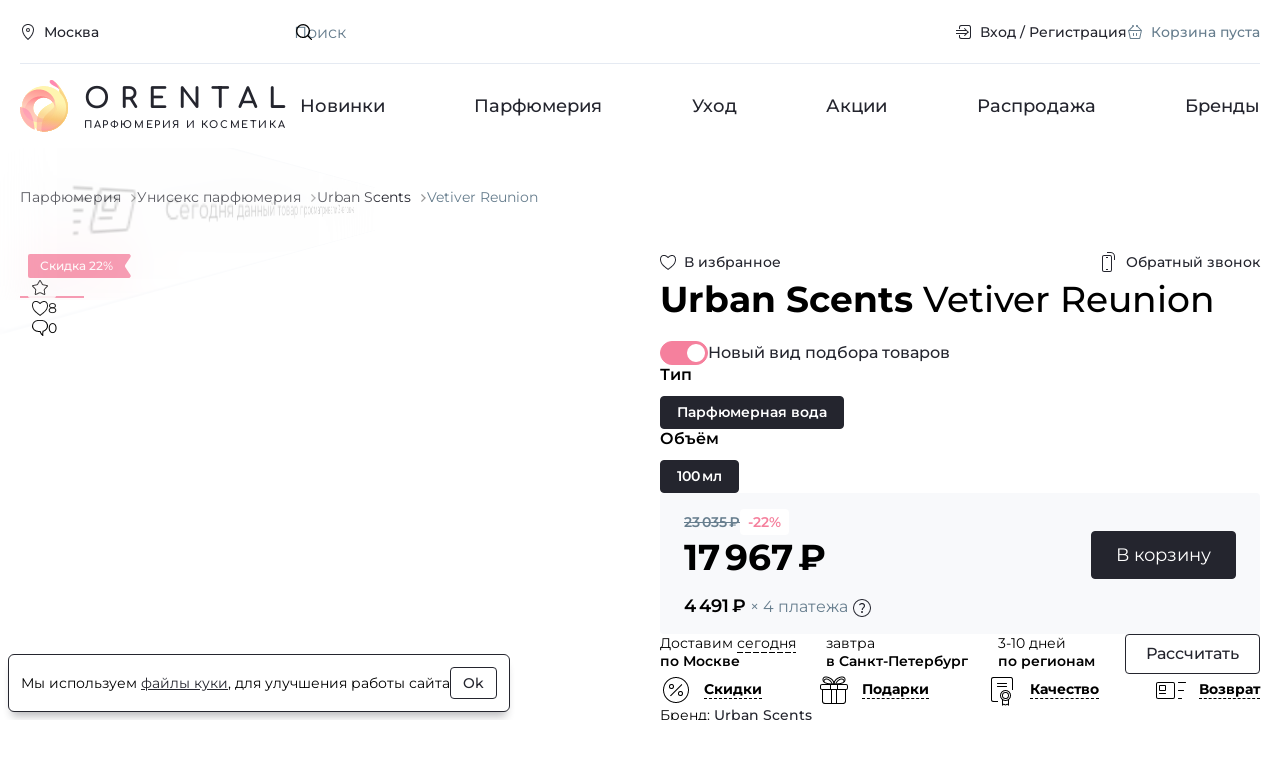

--- FILE ---
content_type: text/html; charset=UTF-8
request_url: https://www.orental.ru/men-woman/urban-scents/vetiver-reunion/
body_size: 16613
content:

<!DOCTYPE html>
  <html lang="ru" class="page">
    
    <head>
      <title>Купить духи Urban Scents Vetiver Reunion.  Оригинальная парфюмерия, туалетная вода с доставкой курьером по России. Отзывы.</title>
      <meta http-equiv="Content-Type" content="text/html; charset=UTF-8" />
<meta name="description" content="Купить Urban Scents Vetiver Reunion для мужчин и женщин в интернет-магазине парфюмерии по низкой цене. Гарантия оригинальности. Курьерская доставка по Москве и Всей России. Urban Scents Vetiver Reunion для мужчин и женщин - фото, отзывы, описание, условия доставки. Заказ ароматов по телефону 8 800-250-35-34" />
<link rel="stylesheet" href="/build/modern/main.6319df74.css">
<link rel="stylesheet" href="/build/modern/product.9d84b113.css">
<link rel="stylesheet" href="/build/modern/reviews.89c379d7.css">




      <!-- IE Polyfills -->
      <script type="application/javascript" data-skip-moving="true">
        (function (w, d, el) {
          if (!el.matches || !el.closest || !('fetch' in w) || !('CustomEvent' in w) || !('unicode' in RegExp.prototype)) {
            d.write('<script src="https://cdnjs.cloudflare.com/polyfill/v3/polyfill.min.js?version=4.8.0&features=CustomEvent%2Cfetch%2CElement.prototype.classList%2CElement.prototype.closest%2CElement.prototype.matches%2CElement.prototype.remove%2CRegExp.prototype.flags%2CWeakSet%2CNumber.isNaN%2CNodeList.prototype.forEach%2CDOMTokenList.prototype.forEach%2CObject.assign%2CObject.values%2CObject.entries" defer><\/script>');
            if (!('unicode' in RegExp.prototype)) { // polyfill for u RE flag and using RE literals in constructor
              var p = w.RegExp.prototype, c = p.constructor;
              w.RegExp = function (e, f) {
                f = typeof f === 'string' ? f.replace('u', '') : f;
                if (p.isPrototypeOf(e)) {
                  f = f ? f : e.flags;
                  e = e.source
                }
                return c(e, f);
              }
              w.RegExp.prototype = p;
            }
          }
          if (!window.HTMLDialogElement) {
            d.write('<script src="https://cdn.jsdelivr.net/gh/nuxodin/dialog-polyfill@x.x.x/dialog.min.js" type="module"><\/script>')
          }
          w.dataLayer = w.dataLayer || [];
          w.gtag = (...args) => dataLayer.push(args);
          w.vkEventsData = w.vkEventsData || [];
          w.vkEvent = (...args) => vkEventsData.push(args);
        })(window, document, Element.prototype)
      </script>
      <meta property="og:title" content="Купить духи Urban Scents Vetiver Reunion.  Оригинальная парфюмерия, туалетная вода с доставкой курьером по России. Отзывы.">
<meta property="og:type" content="website">
<meta property="og:url" content="https://www.orental.ru/men-woman/urban-scents/vetiver-reunion/">
<meta property="og:site_name" content="Orental.ru">
<meta property="og:image" content="https://www.orental.ru/upload/resize_cache/catalog/urban-scents/605_520_1/vetiver-reunion.jpg">
<meta property="og:image:width" content="228">
<meta property="og:image:height" content="520">
<meta property="og:description" content="Купить Urban Scents Vetiver Reunion для мужчин и женщин в интернет-магазине парфюмерии по низкой цене. Гарантия оригинальности. Курьерская доставка по Москве и Всей России. Urban Scents Vetiver Reunion для мужчин и женщин - фото, отзывы, описание, условия доставки. Заказ ароматов по телефону 8 800-250-35-34">
      <meta http-equiv="X-UA-Compatible" content="IE=edge">
      <meta name="viewport" content="width=device-width, height=device-height, initial-scale=1">
      <meta name="facebook-domain-verification" content="c9r4zy18fmgk1ap2e7aw2jabwaggqk"/>
      <link rel="icon" href="/img/favicon.svg" type="image/svg+xml">
      <link rel="shortcut icon" href="/img/favicon.png" type="image/png">
      <link rel="apple-touch-icon" href="/img/apple-touch-icon.png">
    </head>
  <body class="page__body no-fav">
    <div class="main-wrap">
            <header class="header">
        <div class="header__wrap container">
          <div class="header__top h-top">
            <div class="h-top__wrap">
              <div class="h-top__location location">
                <button type="button" class="btn btn--4 btn--s btn--black btn--link win" data-act="location">
                    <span class="btn__icon">
      <span class="icon icon--s">
    <svg class="svg" width="16" height="16"><use href="/img/sprite.svg?v=GFxAu_gN28s#location-16"/></svg>
  </span>

  </span>

                  <span class="btn__label">Москва</span>
                </button>
              </div>
              <div class="h-top__main">
                <div class="h-top__main-wrap">
                  <div class="h-top__search">
                    <form action="/search/" class="top-search">
                    <span class="top-search__icon">
                        <span class="icon icon--s">
    <svg class="svg" width="16" height="16"><use href="/img/sprite.svg?v=GFxAu_gN28s#search-16"/></svg>
  </span>

                    </span>
                      <input type="text" name="q" value="" class="top-search__input" placeholder="Поиск" id="main-search" required>
                      <button class="top-search__clear" type="reset" aria-label="Очистить поле поиска"><svg class="svg" width="24" height="24"><use href="/img/sprite.svg?v=GFxAu_gN28s#cross-24"/></svg></button>
                      <button class="top-search__button" type="submit">Искать</button>
                    </form>
                  </div>

                  <div class="h-top__nav">
                    <nav class="top-nav">
                      <ul class="top-nav__list">
                          <li class="top-nav__item">
                            <a href="#" class="btn btn--4 btn--s btn--black btn--link win" data-act="auth">
                                <span class="btn__icon">
      <span class="icon icon--s">
    <svg class="svg" width="16" height="16"><use href="/img/sprite.svg?v=GFxAu_gN28s#login-16"/></svg>
  </span>

  </span>

                              <span class="btn__label">Вход / Регистрация</span>
                            </a>
                          </li>
                        <li class="top-nav__item basket_head">
                          
<a href="/cart/" class="btn btn--4 btn--s btn--black btn--link is-inactive">
    <span class="btn__icon">
      <span class="icon icon--s">
    <svg class="svg" width="16" height="16"><use href="/img/sprite.svg?v=GFxAu_gN28s#cart-16"/></svg>
  </span>

  </span>

  <span class="btn__label">Корзина пуста</span>
</a>

  <script type="application/json">[]</script>

                        </li>
                      </ul>
                    </nav>
                  </div>
                </div>

                <div class="search-result hidden" id="search-result">
                  <div class="search-result__wrap">
                    <div class="search-result__block" id="search-result-not-found">
                      <div class="search-result__not-found">Ничего не найдено</div>
                    </div>
                    <div class="search-result__block" id="search-result-brands">
                      <h3 class="search-result__title">Бренды</h3>
                      <ul class="search-result__list"></ul>
                    </div>
                    <div class="search-result__block" id="search-result-products">
                      <h3 class="search-result__title">Товары</h3>
                      <ul class="search-result__list"></ul>
                    </div>
                  </div>
                </div>
              </div>
            </div>
          </div>
          <div class="header__main h-main">
            <div class="h-main__wrap">
              <div class="h-main__logo">
                <a href="/" class="logo">
                  <img class="logo__glyph" src="/img/logo-glyph-52.svg" width="52" height="52" alt="">
                  <div class="logo__title">Orental</div>
                  <div class="logo__label">парфюмерия и косметика</div>
                </a>
              </div>

              <nav class="h-main__nav h-nav">
                <ul class="h-nav__list">
                    <li class="h-nav__item">
                      <a href="/new/" class="h-nav__link">Новинки</a>
                    </li>
                    <li class="h-nav__item">
                      <a href="/perfume/" class="h-nav__link">Парфюмерия</a>
                    </li>
                    <li class="h-nav__item">
                      <a href="/care/" class="h-nav__link">Уход</a>
                    </li>
                    <li class="h-nav__item">
                      <a href="/promotions/" class="h-nav__link">Акции</a>
                    </li>
                    <li class="h-nav__item">
                      <a href="/sale/" class="h-nav__link">Распродажа</a>
                    </li>
                    <li class="h-nav__item">
                      <a href="/brands/" class="h-nav__link">Бренды</a>
                    </li>
                </ul>
              </nav>
            </div>
          </div>
        </div>
      </header>

  <div class="page-block">
    <div class="page-block__wrap container" itemscope itemtype="https://schema.org/Product" itemid="1379386">
          <div class="page-block__breadcrumbs">
      <ul class="breadcrumbs" itemscope itemtype="https://schema.org/BreadcrumbList">
            <li class="breadcrumbs__item" itemprop="itemListElement" itemscope itemtype="https://schema.org/ListItem">
              <a href="/perfume/" class="breadcrumbs__link" itemprop="item"><span itemprop="name">Парфюмерия</span></a>
              <meta itemprop="position" content="1"/>
            </li>
            <li class="breadcrumbs__item" itemprop="itemListElement" itemscope itemtype="https://schema.org/ListItem">
              <a href="/perfume/men-woman/" class="breadcrumbs__link" itemprop="item"><span itemprop="name">Унисекс парфюмерия</span></a>
              <meta itemprop="position" content="2"/>
            </li>
            <li class="breadcrumbs__item" itemprop="itemListElement" itemscope itemtype="https://schema.org/ListItem">
              <a href="/urban-scents/" class="breadcrumbs__link" itemprop="item"><span itemprop="name">Urban Scents</span></a>
              <meta itemprop="position" content="3"/>
            </li>
            <li class="breadcrumbs__item">
              <span class="breadcrumbs__current">Vetiver Reunion</span>
            </li>
      </ul>
    </div>





        <div class="page-block__main">
            <main class="page-block__body">
              <div class="page-block__content">
  
<div class="product product--page">
  <div class="product__grid">
    <div class="product__top">
      <div class="product__favorite">
          <button type="button" class="btn btn--4 btn--black btn--link fill-icon favorite-button btn--s" data-id="1379386">
    <span class="btn__icon">
      <span class="icon icon--s">
        <svg class="svg" width="16" height="16"><use href="/img/sprite.svg?v=GFxAu_gN28s#heart-16"/></svg>
        <svg class="svg-clr" width="16" height="16"><use href="/img/sprite-clr.svg?v=Rfwf152QYM8#heart-fill-16"/></svg>
      </span>
    </span>
      <span class="btn__label">В избранное</span>
  </button>

      </div>
      
<div class="product__callback">
  <button type="button" class="btn btn--4 btn--s btn--black btn--link win" data-act="callback" data-id="1379386">
      <span class="btn__icon">
      <span class="icon icon--m">
    <svg class="svg" width="20" height="20"><use href="/img/sprite.svg?v=GFxAu_gN28s#phone-20"/></svg>
  </span>

  </span>

    <span class="btn__label">Обратный звонок</span>
  </button>
</div>
      <h1 class="product__title">
        <strong itemprop="brand">Urban Scents</strong>
        <span itemprop="name">Vetiver Reunion</span>
      </h1>
      <div class="product__description" id="product_description">
        
      </div>
    </div>

    <div class="product__visual">
      <div class="prod-cover">
        <div class="prod-cover__main">
          <div class="prod-cover__slider">
            <div class="prod-slider swiper" id="prod-item-swiper">
              <div class="prod-slider__wrap swiper-wrapper">
                  <div class="prod-slider__item swiper-slide">
                    <a href="/upload/catalog/urban-scents/vetiver-reunion.jpg" class="prod-slider__link" data-pswp-width="364" data-pswp-height="831">
                      <picture><source type="image/webp" srcset="/upload/resize_cache/catalog/urban-scents/390_336_1/vetiver-reunion.webp, /upload/resize_cache/catalog/urban-scents/780_672_1/vetiver-reunion.webp 2x" width="147" height="336" media="(max-width: 450px)" width="147" height="336"><source type="image/jpeg" srcset="/upload/resize_cache/catalog/urban-scents/390_336_1/vetiver-reunion.jpg, /upload/resize_cache/catalog/urban-scents/780_672_1/vetiver-reunion.jpg 2x" width="147" height="336" media="(max-width: 450px)" width="147" height="336"><source type="image/webp" srcset="/upload/resize_cache/catalog/urban-scents/605_520_1/vetiver-reunion.webp, /upload/catalog/urban-scents/vetiver-reunion.webp 2x" width="228" height="520" width="228" height="520"><img src="/upload/resize_cache/catalog/urban-scents/605_520_1/vetiver-reunion.jpg" srcset="/upload/catalog/urban-scents/vetiver-reunion.jpg 2x" alt="Urban Scents Vetiver Reunion" width="228" height="520" itemprop="image" loading="eager"></picture>
                    </a>
                  </div>
                  <div class="prod-slider__item swiper-slide">
                    <a href="/upload/catalog/urban-scents/vetiver-reunion-1.jpg" class="prod-slider__link" data-pswp-width="836" data-pswp-height="815">
                      <picture class="lazy"><source type="image/webp" srcset="/upload/resize_cache/catalog/urban-scents/390_336_1/vetiver-reunion-1.webp, /upload/resize_cache/catalog/urban-scents/780_672_1/vetiver-reunion-1.webp 2x" width="345" height="336" media="(max-width: 450px)" width="345" height="336"><source type="image/jpeg" srcset="/upload/resize_cache/catalog/urban-scents/390_336_1/vetiver-reunion-1.jpg, /upload/resize_cache/catalog/urban-scents/780_672_1/vetiver-reunion-1.jpg 2x" width="345" height="336" media="(max-width: 450px)" width="345" height="336"><source type="image/webp" srcset="/upload/resize_cache/catalog/urban-scents/605_520_1/vetiver-reunion-1.webp, /upload/catalog/urban-scents/vetiver-reunion-1.webp 2x" width="533" height="520" width="533" height="520"><img src="/upload/resize_cache/catalog/urban-scents/605_520_1/vetiver-reunion-1.jpg" srcset="/upload/catalog/urban-scents/vetiver-reunion-1.jpg 2x" alt="Urban Scents Vetiver Reunion" width="533" height="520" itemprop="image" loading="lazy"></picture>
                    </a>
                  </div>
              </div>
            </div>
          </div>
          
  <div class="prod-cover__info">
    <div class="prod-cover__badges">
        <div class="prod-cover__badge">
            <div class="badge badge--sale">
    <span class="badge__label">Скидка 22%</span>
    <span class="badge__flag"><svg class="svg" width="12" height="24"><use href="/img/sprite.svg?v=GFxAu_gN28s#flag-12"/></svg></span>
  </div>

        </div>
    </div>
    <div class="prod-cover__stats">
        <div class="prod-cover__stats-item">
    <div class="stats-item">
      <span class="stats-item__icon"><svg class="svg" width="16" height="16"><use href="/img/sprite.svg?v=GFxAu_gN28s#star-16"/></svg></span>
      <div class="stats-item__label"></div>
    </div>
  </div>

        <div class="prod-cover__stats-item">
    <div class="stats-item">
      <span class="stats-item__icon"><svg class="svg" width="16" height="16"><use href="/img/sprite.svg?v=GFxAu_gN28s#heart-16"/></svg></span>
      <div class="stats-item__label">8</div>
    </div>
  </div>

        <div class="prod-cover__stats-item">
    <div class="stats-item">
      <span class="stats-item__icon"><svg class="svg" width="16" height="16"><use href="/img/sprite.svg?v=GFxAu_gN28s#bubble-16"/></svg></span>
      <div class="stats-item__label">0</div>
    </div>
  </div>

    </div>
  </div>

            
<div class="prod-cover__msg">
  <div class="prod-msg bounceIn">
    <div class="prod-msg__wrap">
      <div class="prod-msg__cover">
        <svg class="svg" width="32" height="32"><use href="/img/sprite.svg?v=GFxAu_gN28s#card-fast-32"/></svg>       </div>
      <div class="prod-msg__text">
          Сегодня данный товар просматривали 3 человека.
      </div>
    </div>
    <button type="button" class="btn btn--4 btn--s btn--black btn--icon prod-msg__btn" aria-label="Закрыть">  <span class="btn__icon">
      <span class="icon icon--s">
    <svg class="svg" width="16" height="16"><use href="/img/sprite.svg?v=GFxAu_gN28s#cross-16"/></svg>
  </span>

  </span>
</button>
  </div>
</div>

        </div>

        <div class="prod-cover__bottom">
          <div class="prod-cover__nav">
            <div class="prod-cover-nav swiper" id="prod-nav-swiper">
              <div class="prod-cover-nav__wrap swiper-wrapper">
                  <div class="prod-cover-nav__item swiper-slide">
                    <picture class="lazy"><source type="image/webp" srcset="/upload/resize_cache/catalog/urban-scents/64_64_1/vetiver-reunion.webp, /upload/resize_cache/catalog/urban-scents/128_128_1/vetiver-reunion.webp 2x" width="28" height="64" width="28" height="64"><img src="/upload/resize_cache/catalog/urban-scents/64_64_1/vetiver-reunion.jpg" srcset="/upload/resize_cache/catalog/urban-scents/128_128_1/vetiver-reunion.jpg 2x" alt="Urban Scents Vetiver Reunion" loading="lazy"></picture>
                  </div>
                  <div class="prod-cover-nav__item swiper-slide">
                    <picture class="lazy"><source type="image/webp" srcset="/upload/resize_cache/catalog/urban-scents/64_64_1/vetiver-reunion-1.webp, /upload/resize_cache/catalog/urban-scents/128_128_1/vetiver-reunion-1.webp 2x" width="64" height="62" width="64" height="62"><img src="/upload/resize_cache/catalog/urban-scents/64_64_1/vetiver-reunion-1.jpg" srcset="/upload/resize_cache/catalog/urban-scents/128_128_1/vetiver-reunion-1.jpg 2x" alt="Urban Scents Vetiver Reunion" loading="lazy"></picture>
                  </div>
              </div>
            </div>
          </div>
        </div>
      </div>
    </div>

    <div class="product__main">
      <div  class="prod-offers preloader preloader--inline preloader--enabled preloader--active" id="productOfferApp">
          <div class="prod-offers__switch">
            <div class="form-group">
              <div class="switch toggle toggle--m offer-switch">
                <label class="switch__main">
                  <input type="checkbox" class="switch__input" id="offer-mode-switch" checked>
                  <span class="switch__cover toggle__cover"><svg class="svg" width="16" height="16"><use href="/img/sprite.svg?v=GFxAu_gN28s#check-16"/></svg></span>
                  <span class="switch__label toggle__label">Новый вид подбора товаров</span>
                </label>
              </div>
            </div>
          </div>
            <script type="application/json">{"productId":1379386,"activeType":null,"activeOffer":null,"delivery":{"extra_day":false,"moscow":"сегодня","stPetersburg":"завтра","sameDayPrice":550}}</script>

          <script type="application/ld+json">{"@context":"https:\/\/schema.org","@type":"Product","@id":"1379386","offers":{"@type":"AggregateOffer","priceCurrency":"RUB","lowPrice":17967,"highPrice":17967,"offers":[{"@type":"Offer","item":"Urban Scents Vetiver Reunion \u041f\u0430\u0440\u0444\u044e\u043c\u0435\u0440\u043d\u0430\u044f \u0432\u043e\u0434\u0430 100 \u043c\u043b","price":17967,"availability":"https:\/\/schema.org\/InStock"}]}}</script>
      </div>

      <div class="product__advantages">
        <div class="prod-advantages">
          <ul class="prod-advantages__list">
            <li class="prod-advantages__item tooltip-wrapper">
              <button class="prod-advantages__btn tooltip-btn" aria-describedby="tooltip" type="button">
              <span class="prod-advantages__icon">
                <svg class="svg" width="32" height="32"><use href="/img/sprite.svg?v=GFxAu_gN28s#discounts-32"/></svg>
              </span>
                <span class="prod-advantages__label">Скидки</span>
              </button>

              <div class="prod-advantages__tooltip tooltip" role="tooltip">
                <span class="tooltip__arrow" data-arrow></span>
                <div class="tooltip__body">
                  <div class="prod-advantage">
                    <div class="prod-advantage__top">
                      Действующие системы скидок
                    </div>

                    <div class="prod-advantage__main prod-advantage__main--grid">
                      <div class="prod-advantage__block">
                        <div class="prod-advantage__label">Накопительные скидки</div>

                        <ul class="prod-advantage__list">
                            <li class="prod-advantage__item">
                              <div class="discount-sm discount-sm--3">
                                <div class="discount-sm__value">3%</div>
                                <div class="discount-sm__label">со второй покупки</div>
                              </div>
                            </li>
                            <li class="prod-advantage__item">
                              <div class="discount-sm discount-sm--5">
                                <div class="discount-sm__value">5%</div>
                                <div class="discount-sm__label">от 7 000 ₽</div>
                              </div>
                            </li>
                            <li class="prod-advantage__item">
                              <div class="discount-sm discount-sm--7">
                                <div class="discount-sm__value">7%</div>
                                <div class="discount-sm__label">от 15 000 ₽</div>
                              </div>
                            </li>
                            <li class="prod-advantage__item">
                              <div class="discount-sm discount-sm--10">
                                <div class="discount-sm__value">10%</div>
                                <div class="discount-sm__label">от 20 000 ₽</div>
                              </div>
                            </li>
                            <li class="prod-advantage__item">
                              <div class="discount-sm discount-sm--15">
                                <div class="discount-sm__value">15%</div>
                                <div class="discount-sm__label">от 40 000 ₽</div>
                              </div>
                            </li>
                            <li class="prod-advantage__item">
                              <div class="discount-sm discount-sm--20">
                                <div class="discount-sm__value">20%</div>
                                <div class="discount-sm__label">от 80 000 ₽</div>
                              </div>
                            </li>
                        </ul>
                      </div>

                      <div class="prod-advantage__block">
                        <div class="prod-advantage__label">Разовые скидки</div>

                        <ul class="prod-advantage__list">
                            <li class="prod-advantage__item">
                              <div class="discount-sm discount-sm--4">
                                <div class="discount-sm__value">4%</div>
                                <div class="discount-sm__label">2–3 флакона</div>
                              </div>
                            </li>
                            <li class="prod-advantage__item">
                              <div class="discount-sm discount-sm--6">
                                <div class="discount-sm__value">6%</div>
                                <div class="discount-sm__label">4–5 флаконов</div>
                              </div>
                            </li>
                            <li class="prod-advantage__item">
                              <div class="discount-sm discount-sm--8">
                                <div class="discount-sm__value">8%</div>
                                <div class="discount-sm__label">6–9 флаконов</div>
                              </div>
                            </li>
                        </ul>
                      </div>
                    </div>
                  </div>
                </div>
              </div>
            </li>
            <li class="prod-advantages__item tooltip-wrapper">
              <button class="prod-advantages__btn tooltip-btn" aria-describedby="tooltip" type="button">
              <span class="prod-advantages__icon">
                <svg class="svg" width="32" height="32"><use href="/img/sprite.svg?v=GFxAu_gN28s#gift-32"/></svg>
              </span>
                <span class="prod-advantages__label">Подарки</span>
              </button>

              <div class="prod-advantages__tooltip tooltip" role="tooltip">
                <span class="tooltip__arrow" data-arrow></span>
                <div class="tooltip__body">
                  <div class="prod-advantage">
                    <div class="prod-advantage__top">Подарки при заказе от 3 000 ₽</div>

                    <div class="prod-advantage__main">
                      <div class="prod-advantage__block">
                        <ul class="prod-advantage__list">
                            <li class="prod-advantage__item">
                              <div class="gift-sm">
                                <div class="gift-sm__cover">
                                  <svg class="svg" width="32" height="32"><use href="/img/sprite.svg?v=GFxAu_gN28s#bottle-32"/></svg>
                                </div>
                                <div class="gift-sm__main">
                                  от 1 до 2 флаконов = <strong>1 пробник</strong>
                                </div>
                              </div>
                            </li>
                            <li class="prod-advantage__item">
                              <div class="gift-sm">
                                <div class="gift-sm__cover">
                                  <svg class="svg" width="32" height="32"><use href="/img/sprite.svg?v=GFxAu_gN28s#bottle-32"/></svg>
                                </div>
                                <div class="gift-sm__main">
                                  от 3 до 5 флаконов = <strong>2 пробника</strong>
                                </div>
                              </div>
                            </li>
                            <li class="prod-advantage__item">
                              <div class="gift-sm">
                                <div class="gift-sm__cover">
                                  <svg class="svg" width="32" height="32"><use href="/img/sprite.svg?v=GFxAu_gN28s#bottle-32"/></svg>
                                </div>
                                <div class="gift-sm__main">
                                  от 6 до 9 флаконов = <strong>4 пробника</strong>
                                </div>
                              </div>
                            </li>
                            <li class="prod-advantage__item">
                              <div class="gift-sm">
                                <div class="gift-sm__cover">
                                  <svg class="svg" width="32" height="32"><use href="/img/sprite.svg?v=GFxAu_gN28s#bottle-32"/></svg>
                                </div>
                                <div class="gift-sm__main">
                                  от 10 до 12 флаконов = <strong>6 пробников</strong>
                                </div>
                              </div>
                            </li>
                            <li class="prod-advantage__item">
                              <div class="gift-sm">
                                <div class="gift-sm__cover">
                                  <svg class="svg" width="32" height="32"><use href="/img/sprite.svg?v=GFxAu_gN28s#bottle-32"/></svg>
                                </div>
                                <div class="gift-sm__main">
                                  от 13 флаконов = <strong>8 пробников</strong>
                                </div>
                              </div>
                            </li>
                        </ul>
                      </div>
                    </div>
                  </div>
                </div>
              </div>
            </li>
            <li class="prod-advantages__item tooltip-wrapper">
              <button class="prod-advantages__btn tooltip-btn" aria-describedby="tooltip" type="button">
              <span class="prod-advantages__icon">
                <svg class="svg" width="32" height="32"><use href="/img/sprite.svg?v=GFxAu_gN28s#certificate-32"/></svg>
              </span>
                <span class="prod-advantages__label">Качество</span>
              </button>

              <div class="prod-advantages__tooltip tooltip" role="tooltip">
                <span class="tooltip__arrow" data-arrow></span>
                <div class="tooltip__body">
                  <div class="prod-advantage">
                    <div class="prod-advantage__top">
                      В нашем магазине представлена только оригинальная продукция от крупнейших официальных поставщиков.
                      Вы можете быть на 100% уверенны в качестве приобретаемой парфюмерии.
                    </div>
                  </div>
                </div>
              </div>
            </li>
            <li class="prod-advantages__item tooltip-wrapper">
              <button class="prod-advantages__btn tooltip-btn" aria-describedby="tooltip" type="button">
              <span class="prod-advantages__icon">
                <svg class="svg" width="32" height="32"><use href="/img/sprite.svg?v=GFxAu_gN28s#return-32"/></svg>
              </span>
                <span class="prod-advantages__label">Возврат</span>
              </button>

              <div class="prod-advantages__tooltip tooltip" role="tooltip">
                <span class="tooltip__arrow" data-arrow></span>
                <div class="tooltip__body">
                  <div class="prod-advantage">
                    <div class="prod-advantage__top">Возврат товара возможен в течение 14 дней после совершения покупки,
                      в том случае если упаковка не была вскрыта, а также сохранен кассовый чек. Для возврата напишите на почту
                      <a href="mailto:shop@orental.ru">shop@orental.ru</a> с указанием причины возврата.
                      Возврат производится в течении трех рабочих дней.
                    </div>

                    <div class="prod-advantage__main">
                      <a href="/return/" class="btn btn--4 btn--s btn--primary btn--link">Подробнее</a>
                    </div>
                  </div>
                </div>
              </div>
            </li>
          </ul>
        </div>
      </div>

      <div class="product__info prod-info">
        <div class="prod-info__wrap">
          <div class="prod-info__main prod-info__block">
            <div class="prod-info__block">
              <div class="prod-desc">
                <dl class="prod-desc__list">
                  <div class="prod-desc__item">
                    <dt class="prod-desc__term">Бренд</dt>
                    <dd class="prod-desc__details">
                      <a href="/urban-scents/" class="link link--light">Urban Scents</a>
                    </dd>
                  </div>
                    <div class="prod-desc__item">
                      <dt class="prod-desc__term">Страна производитель</dt>
                      <dd class="prod-desc__details">
                        <a href="/perfume/men-woman/?countries=249212" class="link link--light">Германия</a>
                      </dd>
                    </div>
                    <div class="prod-desc__item">
                      <dt class="prod-desc__term">Пол</dt>
                      <dd class="prod-desc__details"><a href="/perfume/men-woman/" class="link link--light">Унисекс</a></dd>
                    </div>
                    <div class="prod-desc__item">
                      <dt class="prod-desc__term">Год выпуска</dt>
                      <dd class="prod-desc__details">
                        <a href="/perfume/men-woman/?years=2017" class="link link--light">2017</a>                      </dd>
                    </div>
                    <div class="prod-desc__item">
                      <dt class="prod-desc__term">Ноты</dt>
                      <dd class="prod-desc__details">
                        <a href="/notes/citrusy/" class="link link--light">цитрусы</a>, <a href="/notes/krasnyy-perec/" class="link link--light">красный перец</a>, <a href="/notes/vetiver/" class="link link--light">ветивер</a>, <a href="/notes/muskus/" class="link link--light">мускус</a>
                      </dd>
                    </div>
                </dl>
                <div class="prod-desc__text clamp-text" id="product_text" itemprop="description">
                  <div class="clamp-text--inner">
                    <p>Urban Scents Vetiver Reuniuon&nbsp;&mdash; это классический ветивер в&nbsp;чистом виде. Земляно-древесная интенсивная композиция лучшего из&nbsp;всех ветиверов (Vetiver Bourbon) с&nbsp;острова Реюньон.</p>
                    <p>В&nbsp;сочетании со&nbsp;свежими цитрусовыми нотами, розовым перцем и&nbsp;мягким мускусом они создают вневременный элегантный аромат, одновременно глубокий и&nbsp;легкий. Парфюм вышел в&nbsp;рамках серии очень эксклюзивных брендовых ароматов. Она также дает возможность создать ваш личный парфюм. Это настоящие произведения искусства, созданные вручную по&nbsp;классическим традициям.</p>
                  </div>
                </div>
                <div class="prod-desc__more">
                  <button class="link link--strong link--dashed clamp-button" data-target="product_text">Читать дальше</button>
                </div>
              </div>
            </div>
          </div>
        </div>
      </div>


    </div>
  </div>
</div>


    

<div class="block block--extra" id="similar-products" data-product-id="1379386">
  <div class="block__wrap">
      <div class="block__top">
        <div class="block__head">
            <h2 class="block-title">Urban Scents <span>Vetiver Reunion</span> похож на</h2>
        </div>
      </div>

    <div class="block__under-top" style="position: relative">
      <div class="form-group">
        <div class="form-field form-field--text form-field--1 form-field--m form-field--primary">
          <input type="text" class="form-control" placeholder="Предложите свой вариант" id="similar-search"
                 autocomplete="off">
          <div class="form-field__side form-field__side--right">
            <button class="form-btn" type="button" aria-label="Искать">
                <span class="icon icon--s form-icon">
    <svg class="svg" width="16" height="16"><use href="/img/sprite.svg?v=GFxAu_gN28s#search-16"/></svg>
  </span>

            </button>
          </div>
        </div>
      </div>
      <dialog class="search-result search-result--similar" id="similar-search-result">
        <div class="search-result__wrap">
          <div class="search-result__block" id="similar-search-result-list">
            <ul class="search-result__list"></ul>
          </div>
        </div>
      </dialog>
    </div>


      <div class="block__main">
        <div class="block__body">      <div class="blank blank--md blank--column">
        <div class="blank__cover">
          <svg class="svg" width="120" height="120"><use href="/img/sprite.svg?v=GFxAu_gN28s#bottle-120"/></svg>
        </div>
        <div class="blank__text">Нет ни одного похожего аромата</div>
      </div>
</div>
      </div>

  </div>

</div>

    
<div class="block block--extra vote_block">
  <div class="block__wrap">
      <div class="block__top">
        <div class="block__head">
            <h2 class="block-title">Ваше отношение к аромату?</h2>
        </div>
      </div>



      <div class="block__main">
        <div class="block__body">    <div class="row">
        <div class="col col--third">
          <div class="feel-box">
            <div class="feel-box__head">Для какого времени года?</div>
            <div class="feel-box__body">
              <ul class="feel-box__list">
                  <li class="feel-box__item feel-item">
                    <div class="feel-item__head">
                        <div class="feel-item__icon">
                          <svg class="svg" width="32" height="32"><use href="/img/sprite.svg?v=GFxAu_gN28s#summer-32"/></svg>
                        </div>
                      <div class="feel-item__label">Лето</div>
                    </div>
                    <div class="feel-item__body">
                      <div class="feel-item__value">0</div>
                      <div class="feel-item__bar" style="--feel-sum: 3; --feel-value: 0"></div>
                    </div>
                    <div class="feel-item__button">
                      <button type="button" class="btn btn--2 btn--m btn--black btn--icon item_vote"
                              aria-label="Добавить свой голос" data-id="1379386" data-val="Лето">
                          <span class="btn__icon">
      <span class="icon icon--s">
    <svg class="svg" width="16" height="16"><use href="/img/sprite.svg?v=GFxAu_gN28s#add-16"/></svg>
  </span>

  </span>

                      </button>
                    </div>
                  </li>
                  <li class="feel-box__item feel-item">
                    <div class="feel-item__head">
                        <div class="feel-item__icon">
                          <svg class="svg" width="32" height="32"><use href="/img/sprite.svg?v=GFxAu_gN28s#autumn-32"/></svg>
                        </div>
                      <div class="feel-item__label">Осень</div>
                    </div>
                    <div class="feel-item__body">
                      <div class="feel-item__value">1</div>
                      <div class="feel-item__bar" style="--feel-sum: 3; --feel-value: 1"></div>
                    </div>
                    <div class="feel-item__button">
                      <button type="button" class="btn btn--2 btn--m btn--black btn--icon item_vote"
                              aria-label="Добавить свой голос" data-id="1379386" data-val="Осень">
                          <span class="btn__icon">
      <span class="icon icon--s">
    <svg class="svg" width="16" height="16"><use href="/img/sprite.svg?v=GFxAu_gN28s#add-16"/></svg>
  </span>

  </span>

                      </button>
                    </div>
                  </li>
                  <li class="feel-box__item feel-item">
                    <div class="feel-item__head">
                        <div class="feel-item__icon">
                          <svg class="svg" width="32" height="32"><use href="/img/sprite.svg?v=GFxAu_gN28s#winter-32"/></svg>
                        </div>
                      <div class="feel-item__label">Зима</div>
                    </div>
                    <div class="feel-item__body">
                      <div class="feel-item__value">0</div>
                      <div class="feel-item__bar" style="--feel-sum: 3; --feel-value: 0"></div>
                    </div>
                    <div class="feel-item__button">
                      <button type="button" class="btn btn--2 btn--m btn--black btn--icon item_vote"
                              aria-label="Добавить свой голос" data-id="1379386" data-val="Зима">
                          <span class="btn__icon">
      <span class="icon icon--s">
    <svg class="svg" width="16" height="16"><use href="/img/sprite.svg?v=GFxAu_gN28s#add-16"/></svg>
  </span>

  </span>

                      </button>
                    </div>
                  </li>
                  <li class="feel-box__item feel-item">
                    <div class="feel-item__head">
                        <div class="feel-item__icon">
                          <svg class="svg" width="32" height="32"><use href="/img/sprite.svg?v=GFxAu_gN28s#spring-32"/></svg>
                        </div>
                      <div class="feel-item__label">Весна</div>
                    </div>
                    <div class="feel-item__body">
                      <div class="feel-item__value">3</div>
                      <div class="feel-item__bar" style="--feel-sum: 3; --feel-value: 3"></div>
                    </div>
                    <div class="feel-item__button">
                      <button type="button" class="btn btn--2 btn--m btn--black btn--icon item_vote"
                              aria-label="Добавить свой голос" data-id="1379386" data-val="Весна">
                          <span class="btn__icon">
      <span class="icon icon--s">
    <svg class="svg" width="16" height="16"><use href="/img/sprite.svg?v=GFxAu_gN28s#add-16"/></svg>
  </span>

  </span>

                      </button>
                    </div>
                  </li>
              </ul>
            </div>
          </div>
        </div>
        <div class="col col--third">
          <div class="feel-box">
            <div class="feel-box__head">Для какого возраста?</div>
            <div class="feel-box__body">
              <ul class="feel-box__list">
                  <li class="feel-box__item feel-item">
                    <div class="feel-item__head">
                      <div class="feel-item__label">До 18 лет</div>
                    </div>
                    <div class="feel-item__body">
                      <div class="feel-item__value">0</div>
                      <div class="feel-item__bar" style="--feel-sum: 3; --feel-value: 0"></div>
                    </div>
                    <div class="feel-item__button">
                      <button type="button" class="btn btn--2 btn--m btn--black btn--icon item_vote"
                              aria-label="Добавить свой голос" data-id="1379386" data-val="До 18 лет">
                          <span class="btn__icon">
      <span class="icon icon--s">
    <svg class="svg" width="16" height="16"><use href="/img/sprite.svg?v=GFxAu_gN28s#add-16"/></svg>
  </span>

  </span>

                      </button>
                    </div>
                  </li>
                  <li class="feel-box__item feel-item">
                    <div class="feel-item__head">
                      <div class="feel-item__label">18-25</div>
                    </div>
                    <div class="feel-item__body">
                      <div class="feel-item__value">0</div>
                      <div class="feel-item__bar" style="--feel-sum: 3; --feel-value: 0"></div>
                    </div>
                    <div class="feel-item__button">
                      <button type="button" class="btn btn--2 btn--m btn--black btn--icon item_vote"
                              aria-label="Добавить свой голос" data-id="1379386" data-val="18-25">
                          <span class="btn__icon">
      <span class="icon icon--s">
    <svg class="svg" width="16" height="16"><use href="/img/sprite.svg?v=GFxAu_gN28s#add-16"/></svg>
  </span>

  </span>

                      </button>
                    </div>
                  </li>
                  <li class="feel-box__item feel-item">
                    <div class="feel-item__head">
                      <div class="feel-item__label">26-35</div>
                    </div>
                    <div class="feel-item__body">
                      <div class="feel-item__value">1</div>
                      <div class="feel-item__bar" style="--feel-sum: 3; --feel-value: 1"></div>
                    </div>
                    <div class="feel-item__button">
                      <button type="button" class="btn btn--2 btn--m btn--black btn--icon item_vote"
                              aria-label="Добавить свой голос" data-id="1379386" data-val="26-35">
                          <span class="btn__icon">
      <span class="icon icon--s">
    <svg class="svg" width="16" height="16"><use href="/img/sprite.svg?v=GFxAu_gN28s#add-16"/></svg>
  </span>

  </span>

                      </button>
                    </div>
                  </li>
                  <li class="feel-box__item feel-item">
                    <div class="feel-item__head">
                      <div class="feel-item__label">36-45</div>
                    </div>
                    <div class="feel-item__body">
                      <div class="feel-item__value">3</div>
                      <div class="feel-item__bar" style="--feel-sum: 3; --feel-value: 3"></div>
                    </div>
                    <div class="feel-item__button">
                      <button type="button" class="btn btn--2 btn--m btn--black btn--icon item_vote"
                              aria-label="Добавить свой голос" data-id="1379386" data-val="36-45">
                          <span class="btn__icon">
      <span class="icon icon--s">
    <svg class="svg" width="16" height="16"><use href="/img/sprite.svg?v=GFxAu_gN28s#add-16"/></svg>
  </span>

  </span>

                      </button>
                    </div>
                  </li>
                  <li class="feel-box__item feel-item">
                    <div class="feel-item__head">
                      <div class="feel-item__label">от 46 лет</div>
                    </div>
                    <div class="feel-item__body">
                      <div class="feel-item__value">0</div>
                      <div class="feel-item__bar" style="--feel-sum: 3; --feel-value: 0"></div>
                    </div>
                    <div class="feel-item__button">
                      <button type="button" class="btn btn--2 btn--m btn--black btn--icon item_vote"
                              aria-label="Добавить свой голос" data-id="1379386" data-val="от 46 лет">
                          <span class="btn__icon">
      <span class="icon icon--s">
    <svg class="svg" width="16" height="16"><use href="/img/sprite.svg?v=GFxAu_gN28s#add-16"/></svg>
  </span>

  </span>

                      </button>
                    </div>
                  </li>
                  <li class="feel-box__item feel-item">
                    <div class="feel-item__head">
                      <div class="feel-item__label">Любой</div>
                    </div>
                    <div class="feel-item__body">
                      <div class="feel-item__value">0</div>
                      <div class="feel-item__bar" style="--feel-sum: 3; --feel-value: 0"></div>
                    </div>
                    <div class="feel-item__button">
                      <button type="button" class="btn btn--2 btn--m btn--black btn--icon item_vote"
                              aria-label="Добавить свой голос" data-id="1379386" data-val="Любой">
                          <span class="btn__icon">
      <span class="icon icon--s">
    <svg class="svg" width="16" height="16"><use href="/img/sprite.svg?v=GFxAu_gN28s#add-16"/></svg>
  </span>

  </span>

                      </button>
                    </div>
                  </li>
              </ul>
            </div>
          </div>
        </div>
        <div class="col col--third">
          <div class="feel-box">
            <div class="feel-box__head">Для какого времени суток?</div>
            <div class="feel-box__body">
              <ul class="feel-box__list">
                  <li class="feel-box__item feel-item">
                    <div class="feel-item__head">
                        <div class="feel-item__icon">
                          <svg class="svg" width="32" height="32"><use href="/img/sprite.svg?v=GFxAu_gN28s#day-32"/></svg>
                        </div>
                      <div class="feel-item__label">Утро</div>
                    </div>
                    <div class="feel-item__body">
                      <div class="feel-item__value">3</div>
                      <div class="feel-item__bar" style="--feel-sum: 3; --feel-value: 3"></div>
                    </div>
                    <div class="feel-item__button">
                      <button type="button" class="btn btn--2 btn--m btn--black btn--icon item_vote"
                              aria-label="Добавить свой голос" data-id="1379386" data-val="Утро">
                          <span class="btn__icon">
      <span class="icon icon--s">
    <svg class="svg" width="16" height="16"><use href="/img/sprite.svg?v=GFxAu_gN28s#add-16"/></svg>
  </span>

  </span>

                      </button>
                    </div>
                  </li>
                  <li class="feel-box__item feel-item">
                    <div class="feel-item__head">
                        <div class="feel-item__icon">
                          <svg class="svg" width="32" height="32"><use href="/img/sprite.svg?v=GFxAu_gN28s#night-32"/></svg>
                        </div>
                      <div class="feel-item__label">Вечер</div>
                    </div>
                    <div class="feel-item__body">
                      <div class="feel-item__value">0</div>
                      <div class="feel-item__bar" style="--feel-sum: 3; --feel-value: 0"></div>
                    </div>
                    <div class="feel-item__button">
                      <button type="button" class="btn btn--2 btn--m btn--black btn--icon item_vote"
                              aria-label="Добавить свой голос" data-id="1379386" data-val="Вечер">
                          <span class="btn__icon">
      <span class="icon icon--s">
    <svg class="svg" width="16" height="16"><use href="/img/sprite.svg?v=GFxAu_gN28s#add-16"/></svg>
  </span>

  </span>

                      </button>
                    </div>
                  </li>
              </ul>
            </div>
          </div>
        </div>
    </div>
</div>
      </div>

  </div>

</div>


  
<div class="block block--extra" id="reviews">
  <div class="block__wrap">
      <div class="block__top">
        <div class="block__head">
            <h2 class="block-title">Отзывы</h2>
        </div>
    <script type="application/ld+json">{"@context":"https:\/\/schema.org","@type":"Product","@id":"1379386","aggregateRating":{"@type":"AggregateRating","bestRating":5,"ratingValue":5,"reviewCount":1}}</script>
    <div class="block__top-extra">
      <div class="line line--gap-2xl">
        <div class="line__item">
          <button type="button" class="btn btn--2 btn--m btn--black win" data-act="add_review" data-type="product" data-id="1379386">
            <span class="btn__label">Написать отзыв</span>
          </button>
        </div>
      </div>
    </div>
      </div>



      <div class="block__main">
        <div class="block__body">      <div class="list list--lg list--bordered">
  </div>

      <div class="blank blank--md blank--column">
        <div class="blank__cover">
          <svg class="svg-clr" width="120" height="120"><use href="/img/sprite-clr.svg?v=Rfwf152QYM8#reviews-120"/></svg>
        </div>
        <div class="blank__text">Пока нет ни одного отзыва</div>
      </div>
</div>
      </div>

  </div>

</div>


  
<div class="block block--extra" id="prod-carousel" data-id="1379386">
  <div class="block__wrap">
      <div class="block__top">
        <div class="block__head">
    <div class="block__under-title">
      <div class="tabs tabs--lg">
        <div class="tabs__wrap">
          <ul class="tabs__list">
              <li class="tabs__item">
                <button class="tabs__link is-active" data-type="5">
                  <span class="tabs__link-label">Похожие товары</span>
                </button>
              </li>
              <li class="tabs__item">
                <button class="tabs__link" data-type="4">
                  <span class="tabs__link-label">Вы смотрели</span>
                </button>
              </li>
              <li class="tabs__item">
                <button class="tabs__link" data-type="1">
                  <span class="tabs__link-label">Хиты продаж</span>
                </button>
              </li>
          </ul>
        </div>
      </div>
    </div>
        </div>
            <div class="block__top-extra">
                  <div class="block__arrows block__arrows--prod">
      <button class="block__arrow prod-button-prev" aria-label="Назад" type="button">
    <svg class="svg" width="32" height="32"><use href="/img/sprite.svg?v=GFxAu_gN28s#arrow-left-32"/></svg>
  </button>

      <button class="block__arrow prod-button-next" aria-label="Вперёд" type="button">
    <svg class="svg" width="32" height="32"><use href="/img/sprite.svg?v=GFxAu_gN28s#arrow-right-32"/></svg>
  </button>

  </div>

            </div>
      </div>



      <div class="block__main">
        <div class="block__body">    
  <div class="fourth-slider swiper" id="prod-swiper">
    <div class="fourth-slider__wrap swiper-wrapper">
        <div class="fourth-slider__slide swiper-slide">
          <div class="prod-teaser"><div class="prod-teaser__wrap"><div class="prod-teaser__main"><div class="prod-teaser__visual"><a href="/men/davidoff/echo-summer-fizz-for-men/" class="prod-teaser__cover"><picture class="lazy img--fill" style="aspect-ratio: 0.6333"><source type="image/webp" srcset="/upload/resize_cache/catalog/davidoff/290_180_1/echo-summer-fizz-for-men.webp, /upload/resize_cache/catalog/davidoff/580_360_1/echo-summer-fizz-for-men.webp 2x" width="114" height="180" width="114" height="180"><img src="/upload/resize_cache/catalog/davidoff/290_180_1/echo-summer-fizz-for-men.jpg" srcset="/upload/resize_cache/catalog/davidoff/580_360_1/echo-summer-fizz-for-men.jpg 2x" alt="Davidoff Echo Summer Fizz For Men" width="114" height="180" loading="lazy"></picture></a><div class="prod-teaser__info"><div class="prod-teaser__badges"><div class="prod-teaser__badge"><div class="badge badge--sale"><span class="badge__label">Скидка 20%</span><span class="badge__flag"><svg class="svg" width="12" height="24"><use href="/img/sprite.svg?v=GFxAu_gN28s#flag-12"/></svg></span></div></div></div><div class="prod-teaser__stats"><div class="prod-teaser__stats-item"><div class="stats-item"><span class="stats-item__icon"><svg class="svg" width="16" height="16"><use href="/img/sprite.svg?v=GFxAu_gN28s#star-16"/></svg></span><div class="stats-item__label"></div></div></div><div class="prod-teaser__stats-item"><div class="stats-item"><span class="stats-item__icon"><svg class="svg" width="16" height="16"><use href="/img/sprite.svg?v=GFxAu_gN28s#heart-16"/></svg></span><div class="stats-item__label">0</div></div></div><div class="prod-teaser__stats-item"><div class="stats-item"><span class="stats-item__icon"><svg class="svg" width="16" height="16"><use href="/img/sprite.svg?v=GFxAu_gN28s#bubble-16"/></svg></span><div class="stats-item__label">0</div></div></div></div></div></div><div class="prod-teaser__body"><div class="prod-teaser__volumes"><a href="/men/davidoff/echo-summer-fizz-for-men/?offer=2111725" class="prod-teaser__volume">
                      100 мл
                    </a><a href="/men/davidoff/echo-summer-fizz-for-men/" class="prod-teaser__volume">...</a></div><div class="prod-teaser__text"><a href="/men/davidoff/echo-summer-fizz-for-men/" class="prod-teaser__title"><strong class="prod-teaser__brand">Davidoff</strong>&thinsp;
                <span class="prod-teaser__name">Echo Summer Fizz For Men</span></a></div><div class="prod-teaser__prices"><span class="prod-teaser__price-min">17 724</span> ₽ – <span class="prod-teaser__price-max">19 136</span> ₽</div></div></div><div class="prod-teaser__bottom"><div class="prod-teaser__in-cart"><button type="button" class="btn btn--2 btn--m btn--black win" data-act="product_modal"
                        data-id="2111721"><span class="btn__label">В корзину</span></button></div><div class="prod-teaser__favorite"><button type="button" class="btn btn--4 btn--black btn--link fill-icon favorite-button btn--s" data-id="2111721"><span class="btn__icon"><span class="icon icon--s"><svg class="svg" width="16" height="16"><use href="/img/sprite.svg?v=GFxAu_gN28s#heart-16"/></svg><svg class="svg-clr" width="16" height="16"><use href="/img/sprite-clr.svg?v=Rfwf152QYM8#heart-fill-16"/></svg></span></span><span class="btn__label">В избранное</span></button></div></div></div></div>
        </div>
        <div class="fourth-slider__slide swiper-slide">
          <div class="prod-teaser"><div class="prod-teaser__wrap"><div class="prod-teaser__main"><div class="prod-teaser__visual"><a href="/woman/acqua-di-genova/rovo-nero/" class="prod-teaser__cover"><picture class="lazy img--fill" style="aspect-ratio: 0.5833"><source type="image/webp" srcset="/upload/resize_cache/catalog/acqua-di-genova/290_180_1/rovo-nero.webp, /upload/resize_cache/catalog/acqua-di-genova/580_360_1/rovo-nero.webp 2x" width="105" height="180" width="105" height="180"><img src="/upload/resize_cache/catalog/acqua-di-genova/290_180_1/rovo-nero.jpg" srcset="/upload/resize_cache/catalog/acqua-di-genova/580_360_1/rovo-nero.jpg 2x" alt="Acqua Di Genova Rovo Nero" width="105" height="180" loading="lazy"></picture></a><div class="prod-teaser__info"><div class="prod-teaser__badges"><div class="prod-teaser__badge"><div class="badge badge--sale"><span class="badge__label">Скидка 19%</span><span class="badge__flag"><svg class="svg" width="12" height="24"><use href="/img/sprite.svg?v=GFxAu_gN28s#flag-12"/></svg></span></div></div></div><div class="prod-teaser__stats"><div class="prod-teaser__stats-item"><div class="stats-item"><span class="stats-item__icon"><svg class="svg" width="16" height="16"><use href="/img/sprite.svg?v=GFxAu_gN28s#star-16"/></svg></span><div class="stats-item__label"></div></div></div><div class="prod-teaser__stats-item"><div class="stats-item"><span class="stats-item__icon"><svg class="svg" width="16" height="16"><use href="/img/sprite.svg?v=GFxAu_gN28s#heart-16"/></svg></span><div class="stats-item__label">0</div></div></div><div class="prod-teaser__stats-item"><div class="stats-item"><span class="stats-item__icon"><svg class="svg" width="16" height="16"><use href="/img/sprite.svg?v=GFxAu_gN28s#bubble-16"/></svg></span><div class="stats-item__label">0</div></div></div></div></div></div><div class="prod-teaser__body"><div class="prod-teaser__volumes"><a href="/woman/acqua-di-genova/rovo-nero/?offer=2048437" class="prod-teaser__volume">
                      100 мл
                    </a></div><div class="prod-teaser__text"><a href="/woman/acqua-di-genova/rovo-nero/" class="prod-teaser__title"><strong class="prod-teaser__brand">Acqua Di Genova</strong>&thinsp;
                <span class="prod-teaser__name">Rovo Nero</span></a></div><div class="prod-teaser__prices"><span class="prod-teaser__price-min">12 911</span> ₽</div></div></div><div class="prod-teaser__bottom"><div class="prod-teaser__in-cart"><button type="button" class="btn btn--2 btn--m btn--black win" data-act="product_modal"
                        data-id="2048428"><span class="btn__label">В корзину</span></button></div><div class="prod-teaser__favorite"><button type="button" class="btn btn--4 btn--black btn--link fill-icon favorite-button btn--s" data-id="2048428"><span class="btn__icon"><span class="icon icon--s"><svg class="svg" width="16" height="16"><use href="/img/sprite.svg?v=GFxAu_gN28s#heart-16"/></svg><svg class="svg-clr" width="16" height="16"><use href="/img/sprite-clr.svg?v=Rfwf152QYM8#heart-fill-16"/></svg></span></span><span class="btn__label">В избранное</span></button></div></div></div></div>
        </div>
        <div class="fourth-slider__slide swiper-slide">
          <div class="prod-teaser"><div class="prod-teaser__wrap"><div class="prod-teaser__main"><div class="prod-teaser__visual"><a href="/men-woman/perfumes-100-bon/ebene-ambre/" class="prod-teaser__cover"><picture class="lazy img--fill" style="aspect-ratio: 0.3889"><source type="image/webp" srcset="/upload/resize_cache/catalog/perfumes-100-bon/290_180_1/ebene-ambre.webp, /upload/resize_cache/catalog/perfumes-100-bon/580_360_1/ebene-ambre.webp 2x" width="70" height="180" width="70" height="180"><img src="/upload/resize_cache/catalog/perfumes-100-bon/290_180_1/ebene-ambre.jpg" srcset="/upload/resize_cache/catalog/perfumes-100-bon/580_360_1/ebene-ambre.jpg 2x" alt="100 Bon Ebene &amp; Ambre" width="70" height="180" loading="lazy"></picture></a><div class="prod-teaser__info"><div class="prod-teaser__badges"><div class="prod-teaser__badge"><div class="badge badge--sale"><span class="badge__label">Скидка 22%</span><span class="badge__flag"><svg class="svg" width="12" height="24"><use href="/img/sprite.svg?v=GFxAu_gN28s#flag-12"/></svg></span></div></div></div><div class="prod-teaser__stats"><div class="prod-teaser__stats-item"><div class="stats-item"><span class="stats-item__icon"><svg class="svg" width="16" height="16"><use href="/img/sprite.svg?v=GFxAu_gN28s#star-16"/></svg></span><div class="stats-item__label"></div></div></div><div class="prod-teaser__stats-item"><div class="stats-item"><span class="stats-item__icon"><svg class="svg" width="16" height="16"><use href="/img/sprite.svg?v=GFxAu_gN28s#heart-16"/></svg></span><div class="stats-item__label">3</div></div></div><div class="prod-teaser__stats-item"><div class="stats-item"><span class="stats-item__icon"><svg class="svg" width="16" height="16"><use href="/img/sprite.svg?v=GFxAu_gN28s#bubble-16"/></svg></span><div class="stats-item__label">0</div></div></div></div></div></div><div class="prod-teaser__body"><div class="prod-teaser__volumes"><a href="/men-woman/perfumes-100-bon/ebene-ambre/?offer=2014020" class="prod-teaser__volume">
                      50 мл
                    </a><a href="/men-woman/perfumes-100-bon/ebene-ambre/?offer=2049566" class="prod-teaser__volume">
                      100 мл
                    </a></div><div class="prod-teaser__text"><a href="/men-woman/perfumes-100-bon/ebene-ambre/" class="prod-teaser__title"><strong class="prod-teaser__brand">100 Bon</strong>&thinsp;
                <span class="prod-teaser__name">Ebene &amp; Ambre</span></a></div><div class="prod-teaser__prices"><span class="prod-teaser__price-min">4 481</span> ₽ – <span class="prod-teaser__price-max">4 758</span> ₽</div></div></div><div class="prod-teaser__bottom"><div class="prod-teaser__in-cart"><button type="button" class="btn btn--2 btn--m btn--black win" data-act="product_modal"
                        data-id="2014014"><span class="btn__label">В корзину</span></button></div><div class="prod-teaser__favorite"><button type="button" class="btn btn--4 btn--black btn--link fill-icon favorite-button btn--s" data-id="2014014"><span class="btn__icon"><span class="icon icon--s"><svg class="svg" width="16" height="16"><use href="/img/sprite.svg?v=GFxAu_gN28s#heart-16"/></svg><svg class="svg-clr" width="16" height="16"><use href="/img/sprite-clr.svg?v=Rfwf152QYM8#heart-fill-16"/></svg></span></span><span class="btn__label">В избранное</span></button></div></div></div></div>
        </div>
        <div class="fourth-slider__slide swiper-slide">
          <div class="prod-teaser"><div class="prod-teaser__wrap"><div class="prod-teaser__main"><div class="prod-teaser__visual"><a href="/men/cartier/santos-eau-de-sport/" class="prod-teaser__cover"><picture class="lazy img--fill" style="aspect-ratio: 0.5278"><source type="image/webp" srcset="/upload/resize_cache/catalog/cartier/290_180_1/santos-eau-de-sport.webp, /upload/resize_cache/catalog/cartier/580_360_1/santos-eau-de-sport.webp 2x" width="95" height="180" width="95" height="180"><img src="/upload/resize_cache/catalog/cartier/290_180_1/santos-eau-de-sport.jpg" srcset="/upload/resize_cache/catalog/cartier/580_360_1/santos-eau-de-sport.jpg 2x" alt="Cartier Santos Eau De Sport" width="95" height="180" loading="lazy"></picture></a><div class="prod-teaser__info"><div class="prod-teaser__badges"><div class="prod-teaser__badge"><div class="badge badge--sale"><span class="badge__label">Скидка 20%</span><span class="badge__flag"><svg class="svg" width="12" height="24"><use href="/img/sprite.svg?v=GFxAu_gN28s#flag-12"/></svg></span></div></div></div><div class="prod-teaser__stats"><div class="prod-teaser__stats-item"><div class="stats-item"><span class="stats-item__icon"><svg class="svg" width="16" height="16"><use href="/img/sprite.svg?v=GFxAu_gN28s#star-16"/></svg></span><div class="stats-item__label"></div></div></div><div class="prod-teaser__stats-item"><div class="stats-item"><span class="stats-item__icon"><svg class="svg" width="16" height="16"><use href="/img/sprite.svg?v=GFxAu_gN28s#heart-16"/></svg></span><div class="stats-item__label">1</div></div></div><div class="prod-teaser__stats-item"><div class="stats-item"><span class="stats-item__icon"><svg class="svg" width="16" height="16"><use href="/img/sprite.svg?v=GFxAu_gN28s#bubble-16"/></svg></span><div class="stats-item__label">0</div></div></div></div></div></div><div class="prod-teaser__body"><div class="prod-teaser__volumes"><a href="/men/cartier/santos-eau-de-sport/?offer=1999391" class="prod-teaser__volume">
                      100 мл
                    </a><a href="/men/cartier/santos-eau-de-sport/" class="prod-teaser__volume">...</a></div><div class="prod-teaser__text"><a href="/men/cartier/santos-eau-de-sport/" class="prod-teaser__title"><strong class="prod-teaser__brand">Cartier</strong>&thinsp;
                <span class="prod-teaser__name">Santos Eau De Sport</span></a></div><div class="prod-teaser__prices"><span class="prod-teaser__price-min">16 304</span> ₽ – <span class="prod-teaser__price-max">17 724</span> ₽</div></div></div><div class="prod-teaser__bottom"><div class="prod-teaser__in-cart"><button type="button" class="btn btn--2 btn--m btn--black win" data-act="product_modal"
                        data-id="1999390"><span class="btn__label">В корзину</span></button></div><div class="prod-teaser__favorite"><button type="button" class="btn btn--4 btn--black btn--link fill-icon favorite-button btn--s" data-id="1999390"><span class="btn__icon"><span class="icon icon--s"><svg class="svg" width="16" height="16"><use href="/img/sprite.svg?v=GFxAu_gN28s#heart-16"/></svg><svg class="svg-clr" width="16" height="16"><use href="/img/sprite-clr.svg?v=Rfwf152QYM8#heart-fill-16"/></svg></span></span><span class="btn__label">В избранное</span></button></div></div></div></div>
        </div>
        <div class="fourth-slider__slide swiper-slide">
          <div class="prod-teaser"><div class="prod-teaser__wrap"><div class="prod-teaser__main"><div class="prod-teaser__visual"><a href="/men/detaille/escrimeur/" class="prod-teaser__cover"><picture class="lazy img--fill" style="aspect-ratio: 0.7167"><source type="image/webp" srcset="/upload/resize_cache/catalog/detaille/290_180_1/escrimeur.webp, /upload/resize_cache/catalog/detaille/580_360_1/escrimeur.webp 2x" width="129" height="180" width="129" height="180"><img src="/upload/resize_cache/catalog/detaille/290_180_1/escrimeur.jpg" srcset="/upload/resize_cache/catalog/detaille/580_360_1/escrimeur.jpg 2x" alt="Detaille Escrimeur" width="129" height="180" loading="lazy"></picture></a><div class="prod-teaser__info"><div class="prod-teaser__badges"><div class="prod-teaser__badge"><div class="badge badge--sale"><span class="badge__label">Скидка 20%</span><span class="badge__flag"><svg class="svg" width="12" height="24"><use href="/img/sprite.svg?v=GFxAu_gN28s#flag-12"/></svg></span></div></div></div><div class="prod-teaser__stats"><div class="prod-teaser__stats-item"><div class="stats-item"><span class="stats-item__icon"><svg class="svg" width="16" height="16"><use href="/img/sprite.svg?v=GFxAu_gN28s#star-16"/></svg></span><div class="stats-item__label"></div></div></div><div class="prod-teaser__stats-item"><div class="stats-item"><span class="stats-item__icon"><svg class="svg" width="16" height="16"><use href="/img/sprite.svg?v=GFxAu_gN28s#heart-16"/></svg></span><div class="stats-item__label">8</div></div></div><div class="prod-teaser__stats-item"><div class="stats-item"><span class="stats-item__icon"><svg class="svg" width="16" height="16"><use href="/img/sprite.svg?v=GFxAu_gN28s#bubble-16"/></svg></span><div class="stats-item__label">0</div></div></div></div></div></div><div class="prod-teaser__body"><div class="prod-teaser__volumes"><a href="/men/detaille/escrimeur/?offer=1517084" class="prod-teaser__volume">
                      100 мл
                    </a></div><div class="prod-teaser__text"><a href="/men/detaille/escrimeur/" class="prod-teaser__title"><strong class="prod-teaser__brand">Detaille</strong>&thinsp;
                <span class="prod-teaser__name">Escrimeur</span></a></div><div class="prod-teaser__prices"><span class="prod-teaser__price-min">4 200</span> ₽</div></div></div><div class="prod-teaser__bottom"><div class="prod-teaser__in-cart"><button type="button" class="btn btn--2 btn--m btn--black win" data-act="product_modal"
                        data-id="1517081"><span class="btn__label">В корзину</span></button></div><div class="prod-teaser__favorite"><button type="button" class="btn btn--4 btn--black btn--link fill-icon favorite-button btn--s" data-id="1517081"><span class="btn__icon"><span class="icon icon--s"><svg class="svg" width="16" height="16"><use href="/img/sprite.svg?v=GFxAu_gN28s#heart-16"/></svg><svg class="svg-clr" width="16" height="16"><use href="/img/sprite-clr.svg?v=Rfwf152QYM8#heart-fill-16"/></svg></span></span><span class="btn__label">В избранное</span></button></div></div></div></div>
        </div>
    </div>
  </div>
</div>
      </div>

  </div>

</div>

              </div>
            </main>
        </div>


    </div>
  </div>

      <footer class="footer">
        <div class="footer__wrap container">
          <div class="footer__main">
            <div class="footer__navs">
              <nav class="footer__nav f-nav">
                <div class="f-nav__title f-title">Orental</div>

                <ul class="f-nav__list">
                  <li class="f-nav__item"><a href="/about/" class="f-nav__link">О магазине</a></li>
                  <li class="f-nav__item"><a href="/contacts/" class="f-nav__link">Контакты</a></li>
                  <li class="f-nav__item"><a href="/new/" class="f-nav__link">Новинки</a></li>
                  <li class="f-nav__item"><a href="/sale/" class="f-nav__link">Распродажа</a></li>
                  <li class="f-nav__item"><a href="/discounts/" class="f-nav__link">Скидки</a></li>
                    <li class="f-nav__item"><a href="/promotions/" class="f-nav__link">Акции</a></li>
                  <li class="f-nav__item"><a href="/gifts/" class="f-nav__link">Подарки</a></li>
                  <li class="f-nav__item"><a href="/brands/" class="f-nav__link">Бренды</a></li>
                  <li class="f-nav__item"><a href="/activity-coupons/" class="f-nav__link">Купоны за активность</a></li>
                  <li class="f-nav__item"><a href="/gift-cards/" class="f-nav__link">Подарочные сертификаты</a></li>
                </ul>
              </nav>
              <nav class="footer__nav f-nav">
                <div class="f-nav__title f-title"><a href="/perfume/">Парфюмерия</a></div>

                <ul class="f-nav__list">
                  <li class="f-nav__item"><a href="/perfume/women/" class="f-nav__link">Для женщин</a></li>
                  <li class="f-nav__item"><a href="/perfume/men/" class="f-nav__link">Для мужчин</a></li>
                  <li class="f-nav__item"><a href="/perfume/men-woman/" class="f-nav__link">Унисекс</a></li>
                  <li class="f-nav__item"><a href="/perfumers/" class="f-nav__link">Парфюмеры</a></li>
                  <li class="f-nav__item"><a href="/notes/" class="f-nav__link">Ноты</a></li>
                </ul>
              </nav>
              <nav class="footer__nav f-nav">
                <div class="f-nav__title f-title"><a href="/care/">Уходовая косметика</a></div>

                <ul class="f-nav__list">
                  <li class="f-nav__item"><a href="/care/women/" class="f-nav__link">Для женщин</a></li>
                  <li class="f-nav__item"><a href="/care/men/" class="f-nav__link">Для мужчин</a></li>
                  <li class="f-nav__item"><a href="/care/men-woman/" class="f-nav__link">Унисекс</a></li>
                </ul>
              </nav>
              <nav class="footer__nav f-nav">
                <div class="f-nav__title f-title">Информация</div>

                <ul class="f-nav__list">
                  <li class="f-nav__item"><a href="/reviews/" class="f-nav__link">Отзывы</a></li>
                  <li class="f-nav__item"><a href="/news/" class="f-nav__link">Новости</a></li>
                  <li class="f-nav__item"><a href="/articles/" class="f-nav__link">Статьи</a></li>
                </ul>
              </nav>
              <nav class="footer__nav f-nav">
                <div class="f-nav__title f-title">Помощь</div>

                <ul class="f-nav__list">
                  <li class="f-nav__item"><a href="/payment/" class="f-nav__link">Оплата</a></li>
                  <li class="f-nav__item"><a href="/delivery/" class="f-nav__link">Доставка</a></li>
                  <li class="f-nav__item"><a href="/return/" class="f-nav__link">Возврат</a></li>
                  <li class="f-nav__item"><a href="/worktime/" class="f-nav__link">График работы</a></li>
                  <li class="f-nav__item"><a href="/mapsite/" class="f-nav__link">Карта сайта</a></li>
                  <li class="f-nav__item"><a href="/rules/" class="f-nav__link">Политика конфиденциальности</a></li>
                  <li class="f-nav__item"><a href="/offer/" class="f-nav__link">Договор оферты</a></li>
                </ul>
              </nav>
            </div>
            <div class="footer__info">
              <div class="f-info">
                <div class="f-nav__title f-title">Связь с нами</div>

                  <div class="f-info__main">
                    <div class="f-info__block">
                      <div class="f-info__value">
                        <a href="tel:+74957443534" class="f-info__value-link">+7 (495) 744-35-34</a>
                      </div>
                      <div class="f-info__label">Москва</div>
                    </div>
                    <div class="f-info__block">
                      <div class="f-info__value">
                        <a href="tel:+78002503534" class="f-info__value-link">+7 (800) 250-35-34</a>
                      </div>
                      <div class="f-info__label">Россия</div>
                    </div>
                    <div class="f-info__block">
                      <div class="f-info__value">
                        <a href="mailto:info@orental.ru" class="f-info__value-link">info@orental.ru</a>
                      </div>
                    </div>
                  </div>
              </div>
            </div>
          </div>
          <div class="footer__soci">
            <div class="soci-nav">
              <div class="soci-nav__title f-title">Соцсети и мессенджеры</div>
              <ul class="soci-nav__list">
                <li class="soci-nav__item">
                  <a href="https://vk.com/orental" class="soci-nav__link">
                    <svg class="svg" width="20" height="20"><use href="/img/sprite.svg?v=GFxAu_gN28s#soci-vk-20"/></svg>
                    <span class="soci-nav__label">Группа в VK</span>
                  </a>
                </li>
                <li class="soci-nav__item">
                  <a href="https://t.me/+eccfGkEGFiJiYjUy" class="soci-nav__link">
                    <svg class="svg" width="20" height="20"><use href="/img/sprite.svg?v=GFxAu_gN28s#soci-tg-20"/></svg>
                    <span class="soci-nav__label">Телеграм-канал</span>
                  </a>
                </li>
                <li class="soci-nav__item">
                  <a href="https://t.me/Orental_bot?start=wb2" class="soci-nav__link">
                    <svg class="svg" width="20" height="20"><use href="/img/sprite.svg?v=GFxAu_gN28s#soci-tg-20"/></svg>
                    <span class="soci-nav__label">Телеграм-бот</span>
                  </a>
                </li>
              </ul>
            </div>
          </div>
        </div>
        <div class="footer__bottom">
          <div class="footer__extra container">
            <div class="footer__copyright" itemscope itemtype="https://schema.org/Organization" itemid="https://orental.ru">
              <meta itemprop="name" content="Orental.ru"/>
              <meta itemprop="email" content="shop@orental.ru"/>
              <meta itemprop="telephone" content="+7 (495) 744-35-34"/>
              © Orental.ru 2007–2026 <a href="/">Интернет-магазин парфюмерии и косметики</a>
            </div>
          </div>
        </div>
      </footer>
      <div class="bottom-nav">
        <div class="bottom-nav__wrap">
          <div class="bottom-nav__main">
                        <ul class="bottom-nav__list">
                <li class="bottom-nav__item">
                    <button class="bottom-link is-active" data-target="#catalog_menu_dialog">
                                              <span class="bottom-link__icon">
                          <svg class="svg" width="24" height="24"><use href="/img/sprite.svg?v=GFxAu_gN28s#catalog-24"/></svg>
                        </span>
                        <span class="bottom-link__label">Каталог</span>

                    </button>
                </li>
                <li class="bottom-nav__item">
                    <a href="/cart/" class="bottom-link" id="bottom_link_cart">
                        <span class="bottom-link__icon">
                          <svg class="svg" width="24" height="24"><use href="/img/sprite.svg?v=GFxAu_gN28s#cart-24"/></svg>
                        </span>
                        <span class="bottom-link__label">Корзина</span>
                    </a>
                </li>
                <li class="bottom-nav__item">
                    <button class="bottom-link win" data-act="auth">
                                              <span class="bottom-link__icon">
                          <svg class="svg" width="24" height="24"><use href="/img/sprite.svg?v=GFxAu_gN28s#user-24"/></svg>
                        </span>
                        <span class="bottom-link__label">Вход</span>

                    </button>
                </li>
                <li class="bottom-nav__item">
                    <button class="bottom-link" data-target="#main_menu_dialog">
                                              <span class="bottom-link__icon">
                          <svg class="svg" width="24" height="24"><use href="/img/sprite.svg?v=GFxAu_gN28s#menu-24"/></svg>
                        </span>
                        <span class="bottom-link__label">Меню</span>

                    </button>
                </li>
            </ul>
          </div>

          <div class="bottom-nav__extra">
            <dialog class="nav-box mob-nav" id="catalog_menu_dialog">
              <div class="nav-box__close">
                <button type="button" class="btn btn--4 btn--m btn--gray btn--icon">
                    <span class="btn__icon">
      <span class="icon icon--l">
    <svg class="svg" width="24" height="24"><use href="/img/sprite.svg?v=GFxAu_gN28s#cross-24"/></svg>
  </span>

  </span>

                </button>
              </div>
              <div class="nav-box__main">
                              </div>
              <div class="nav-box__main">
                <ul class="nav-box__list">
                    <li class="nav-box__item">
                      <a href="/new/" class="nav-box__link">
                        <span class="nav-box__icon">
                          <svg class="svg" width="24" height="24"><use href="/img/sprite.svg?v=GFxAu_gN28s#cover-new-24"/></svg>
                        </span>
                        <span class="nav-box__label">Новинки</span>
                      </a>
                    </li>
                    <li class="nav-box__item">
                      <a href="/perfume/" class="nav-box__link">
                        <span class="nav-box__icon">
                          <svg class="svg" width="24" height="24"><use href="/img/sprite.svg?v=GFxAu_gN28s#cover-perfumery-24"/></svg>
                        </span>
                        <span class="nav-box__label">Парфюмерия</span>
                      </a>
                    </li>
                    <li class="nav-box__item">
                      <a href="/care/" class="nav-box__link">
                        <span class="nav-box__icon">
                          <svg class="svg" width="24" height="24"><use href="/img/sprite.svg?v=GFxAu_gN28s#cover-care-24"/></svg>
                        </span>
                        <span class="nav-box__label">Уходовая косметика</span>
                      </a>
                    </li>
                    <li class="nav-box__item">
                      <a href="/promotions/" class="nav-box__link">
                        <span class="nav-box__icon">
                          <svg class="svg" width="24" height="24"><use href="/img/sprite.svg?v=GFxAu_gN28s#cover-stock-24"/></svg>
                        </span>
                        <span class="nav-box__label">Акции</span>
                      </a>
                    </li>
                    <li class="nav-box__item">
                      <a href="/sale/" class="nav-box__link">
                        <span class="nav-box__icon">
                          <svg class="svg" width="24" height="24"><use href="/img/sprite.svg?v=GFxAu_gN28s#cover-sale-24"/></svg>
                        </span>
                        <span class="nav-box__label">Распродажа</span>
                      </a>
                    </li>
                    <li class="nav-box__item">
                      <a href="/brands/" class="nav-box__link">
                        <span class="nav-box__icon">
                          <svg class="svg" width="24" height="24"><use href="/img/sprite.svg?v=GFxAu_gN28s#cover-brands-24"/></svg>
                        </span>
                        <span class="nav-box__label">Бренды</span>
                      </a>
                    </li>
                    <li class="nav-box__item">
                      <a href="/gift-cards/" class="nav-box__link">
                        <span class="nav-box__icon">
                          <svg class="svg" width="24" height="24"><use href="/img/sprite.svg?v=GFxAu_gN28s#cover-gift-certs-24"/></svg>
                        </span>
                        <span class="nav-box__label">Подарочные сертификаты</span>
                      </a>
                    </li>
                    <li class="nav-box__item">
                      <a href="/perfumers/" class="nav-box__link">
                        <span class="nav-box__icon">
                          <svg class="svg" width="24" height="24"><use href="/img/sprite.svg?v=GFxAu_gN28s#cover-perfumers-24"/></svg>
                        </span>
                        <span class="nav-box__label">Парфюмеры</span>
                      </a>
                    </li>
                    <li class="nav-box__item">
                      <a href="/notes/" class="nav-box__link">
                        <span class="nav-box__icon">
                          <svg class="svg" width="24" height="24"><use href="/img/sprite.svg?v=GFxAu_gN28s#cover-notes-24"/></svg>
                        </span>
                        <span class="nav-box__label">Ноты</span>
                      </a>
                    </li>
                </ul>
              </div>
            </dialog>
            <dialog class="nav-box mob-nav" id="main_menu_dialog">
              <div class="nav-box__close">
                <button type="button" class="btn btn--4 btn--m btn--gray btn--icon">
                    <span class="btn__icon">
      <span class="icon icon--l">
    <svg class="svg" width="24" height="24"><use href="/img/sprite.svg?v=GFxAu_gN28s#cross-24"/></svg>
  </span>

  </span>

                </button>
              </div>
              <div class="nav-box__main">
                <ul class="nav-box__list">
                  <li class="nav-box__item location">
                    <button type="button" class="btn btn--4 btn--s btn--black btn--link win" data-act="location">
                        <span class="btn__icon">
      <span class="icon icon--s">
    <svg class="svg" width="16" height="16"><use href="/img/sprite.svg?v=GFxAu_gN28s#location-16"/></svg>
  </span>

  </span>

                      <span class="btn__label"></span>
                    </button>
                  </li>
                  <li class="nav-box__item">
                    <div class="f-info">
                                        <div class="f-info__main">
                    <div class="f-info__block">
                      <div class="f-info__value">
                        <a href="tel:+74957443534" class="f-info__value-link">+7 (495) 744-35-34</a>
                      </div>
                      <div class="f-info__label">Москва</div>
                    </div>
                    <div class="f-info__block">
                      <div class="f-info__value">
                        <a href="tel:+78002503534" class="f-info__value-link">+7 (800) 250-35-34</a>
                      </div>
                      <div class="f-info__label">Россия</div>
                    </div>
                    <div class="f-info__block">
                      <div class="f-info__value">
                        <a href="mailto:info@orental.ru" class="f-info__value-link">info@orental.ru</a>
                      </div>
                    </div>
                  </div>

                    </div>
                  </li>
                  <li class="nav-box__item">
                    <ul class="nav-box__sublist">
                      <li class="nav-nox__subitem"><a href="/contacts/" class="nav-box__sublink">Контакты</a></li>
                      <li class="nav-nox__subitem"><a href="/delivery/" class="nav-box__sublink">Доставка</a></li>
                      <li class="nav-nox__subitem"><a href="/payment/" class="nav-box__sublink">Оплата</a></li>
                      <li class="nav-nox__subitem"><a href="/return/" class="nav-box__sublink">Возврат</a></li>
                      <li class="nav-nox__subitem"><a href="/worktime/" class="nav-box__sublink">График работы</a></li>
                      <li class="nav-nox__subitem"><a href="/gifts/" class="nav-box__sublink">Подарки</a></li>
                      <li class="nav-nox__subitem"><a href="/discounts/" class="nav-box__sublink">Скидки</a></li>
                      <li class="nav-nox__subitem"><a href="/activity-coupons/" class="nav-box__sublink">Купоны за активность</a></li>
                      <li class="nav-nox__subitem"><a href="/gift-cards/" class="nav-box__sublink">Подарочные
                          сертификаты</a></li>
                      <li class="nav-nox__subitem"><a href="/about/" class="nav-box__sublink">О магазине</a></li>
                      <li class="nav-nox__subitem"><a href="/reviews/" class="nav-box__sublink">Отзывы</a></li>
                      <li class="nav-nox__subitem"><a href="/news/" class="nav-box__sublink">Новости</a></li>
                      <li class="nav-nox__subitem"><a href="/articles/" class="nav-box__sublink">Статьи</a></li>
                      <li class="nav-nox__subitem"><a href="/mapsite/" class="nav-box__sublink">Карта сайта</a></li>
                      <li class="nav-nox__subitem"><a href="/rules/" class="nav-box__sublink">Политика конфиденциальности</a></li>
                      <li class="nav-nox__subitem"><a href="/offer/" class="nav-box__sublink">Договор оферты</a></li>
                    </ul>
                  </li>
                </ul>
              </div>
            </dialog>
          </div>
        </div>
      </div>
  </div>

  

    <div class="cookie-box">
      <div class="cookie-box__main">
        <div class="cookie-box__text">Мы используем <a href="/offer/">файлы куки</a>, для улучшения работы сайта</div>
      </div>
      <div class="cookie-box__extra">
        <button type="button" class="btn btn--2 btn--s btn--black btn--wide">
          <span class="btn__label">Ok</span>
        </button>
      </div>
    </div>

    <div class="window"></div>

    <script data-skip-moving="true">!function(){function l(a){"PICTURE"===a.parentElement.nodeName?a.parentElement.classList.add("img--loaded"):a.classList.add("img--loaded")}function t(a){a.getAttribute("loading")&&"eager"!==a.loading&&(a.loading="eager")}!function e(){for(let t of document.querySelectorAll("picture:not(.img--loaded)>img[loading],:not(picture)>img:not(.img--loaded)[loading]"))t.complete&&t.naturalWidth?l(t):t.addEventListener("load",function(){l(t)})}()}();</script>
      <script type="application/json" id="hashes-data">{"sprite":"GFxAu_gN28s","spriteClear":"Rfwf152QYM8"}</script>

      <script type="application/json" id="animation-search-config">{"enabled":false,"placeholder":["Том Форд","Килиан","Молекула","Монталь","Шанель","Крид"]}</script>

        <!-- Global Site Tag (gtag.js) - Google Analytics -->
            <!--LiveInternet counter-->
        <!--/LiveInternet-->

    <!-- Yandex.Metrika counter -->
        <noscript><div><img src="https://mc.yandex.ru/watch/17755291" style="position:absolute; left:-9999px;" alt="" /></div></noscript>
    <!-- /Yandex.Metrika counter -->

        <noscript><img src="https://vk.com/rtrg?p=VK-RTRG-1377742-eOXm0" style="position:fixed; left:-999px;" alt=""/></noscript>

      <script src="/build/modern/runtime.c1279e9c.js" type="module"></script><script src="/build/modern/950.750d0f68.js" type="module"></script><script src="/build/modern/663.7928bf75.js" type="module"></script><script src="/build/modern/main.c550e944.js" type="module"></script><script src="/build/modern/73.24bb2b74.js" type="module"></script><script src="/build/modern/swiper.75871c7f.js" type="module"></script><script src="/build/modern/751.d1eabe3d.js" type="module"></script><script src="/build/modern/695.c147f410.js" type="module"></script><script src="/build/modern/907.c8922b60.js" type="module"></script><script src="/build/modern/product.bef027f9.js" type="module"></script><script src="/build/modern/products_grid.f73083e6.js" type="module"></script><script src="/build/modern/reviews.01e123ad.js" type="module"></script><script src="/build/legacy/runtime.2cd0fdb7.js" nomodule></script><script src="/build/legacy/39.fb170e14.js" nomodule></script><script src="/build/legacy/605.baad2111.js" nomodule></script><script src="/build/legacy/254.42277544.js" nomodule></script><script src="/build/legacy/main.16224f27.js" nomodule></script>
<script src="/build/legacy/631.28a247aa.js" nomodule></script><script src="/build/legacy/502.d6c2cb29.js" nomodule></script><script src="/build/legacy/swiper.9e940178.js" nomodule></script>
<script src="/build/legacy/249.0ced7b9a.js" nomodule></script><script src="/build/legacy/615.6dc2de12.js" nomodule></script><script src="/build/legacy/342.49ea6d24.js" nomodule></script><script src="/build/legacy/985.ae6d5016.js" nomodule></script><script src="/build/legacy/product.fc83135d.js" nomodule></script>
<script src="/build/legacy/775.d4b72b51.js" nomodule></script><script src="/build/legacy/products_grid.5ed521de.js" nomodule></script>
<script src="/build/legacy/reviews.31ff58bf.js" nomodule></script>
<script>
      // load bitrix button after 8 seconds after load
      setTimeout(function () {
        (function(w,d,u){var s=d.createElement('script');s.async = true;s.src=u+'?'+(Date.now()/60000|0);var h=d.getElementsByTagName('script')[0];h.parentNode.insertBefore(s,h);})(window,document,'https://cdn-ru.bitrix24.ru/b8302581/crm/site_button/loader_1_9849wn.js');
      }, 1000 * 8);
    </script>

<script async src="https://www.googletagmanager.com/gtag/js?id=UA-121216784-1"></script>
<script>
      gtag('js', new Date());

      gtag('config', 'UA-121216784-1');
    </script>

<script type="text/javascript">document.write("<a style='display: none' href='https://www.liveinternet.ru/click' "+"target=_blank><img src='//counter.yadro.ru/hit?t58.10;r"+escape(document.referrer)+((typeof (screen)=="undefined")?"":";s"+screen.width+"*"+screen.height+"*"+(screen.colorDepth?screen.colorDepth:screen.pixelDepth))+";u"+escape(document.URL)+";"+Math.random()+"' alt='' title='LiveInternet' "+"border='0' width='88' height='31'><\/a>")</script>
<script type="text/javascript">
      (function(m,e,t,r,i,k,a){m[i]=m[i]||function(){(m[i].a=m[i].a||[]).push(arguments)};
        m[i].l=1*new Date();
        for (var j = 0; j < document.scripts.length; j++) {if (document.scripts[j].src === r) { return; }}
        k=e.createElement(t),a=e.getElementsByTagName(t)[0],k.async=1,k.src=r,a.parentNode.insertBefore(k,a)})
      (window, document, "script", "https://mc.yandex.ru/metrika/tag.js", "ym");

      ym(17755291, "init", {
        clickmap:true,
        trackLinks:true,
        accurateTrackBounce:true,
        ecommerce:"dataLayer"
      });
    </script>
<script type="text/javascript">!function(){window.vkAsyncInit=function(){VK.Retargeting.Init("VK-RTRG-1377742-eOXm0"),VK.Retargeting.Hit();function event(args){VK.Retargeting.ProductEvent.apply(VK.Retargeting,args);}if(Array.isArray(window.vkEventsData))vkEventsData.forEach(event);window.vkEventsData={push:event};};var t=document.createElement("script");t.type="text/javascript",t.async=!0,t.src='https://vk.com/js/api/openapi.js?169',document.head.appendChild(t)}();</script>
<script>window.fbq=function(){var a=Array.from(arguments);a.unshift('fbq()');console.info.apply(this,a);}</script>
</body>
  </html>


--- FILE ---
content_type: application/javascript
request_url: https://www.orental.ru/build/modern/product.bef027f9.js
body_size: 14550
content:
/*! For license information please see product.bef027f9.js.LICENSE.txt */
"use strict";(self.webpackChunk=self.webpackChunk||[]).push([[964],{3696:function(e,t,n){n.d(t,{PQ:function(){return o},Ri:function(){return r},cl:function(){return a}});var i=n(9118);function r(e){var t,n;const i=null!==(t=e.data.settlement_fias_id)&&void 0!==t?t:e.data.city_fias_id;return"Московская"===e.data.region&&null!==(n=e.data.city_fias_id)&&void 0!==n?n:i}function o(e){var t;return["IN_MKAD","IN_KAD"].includes(null===(t=null==e?void 0:e.data)||void 0===t?void 0:t.beltway_hit)}function a(){function e(e,t,n,r){let o=arguments.length>4&&void 0!==arguments[4]&&arguments[4];return fetch("/api/delivery_calculator",(0,i.NE)({addExtraDay:r,region:e,fias:t,zip:n,insideBeltway:!!o})).then((e=>e.json()))}return{getAddressInfo:function(e){return fetch("/api/address_info",(0,i.NE)({id:e},!0)).then((e=>e.json()))},getAddressesInfo:function(){return fetch("/api/addresses_info",(0,i.NE)(null,!0)).then((e=>e.json()))},getDeliveryInfo:e,getDeliveryInfoFromSuggestion:function(t,n){return e(t.data.region,r(t),t.data.postal_code,n,o(t))},getCDEKPointInfo:function(e){return fetch("/api/cdek/point_info",(0,i.NE)({id:e})).then((e=>e.json()))}}}},4106:function(e,t,n){n.d(t,{m:function(){return o}});var i=n(9118),r=n(2971);function o(e){const t=e.firstElementChild;i.Fr||t.addEventListener("mousedown",s);let n,o=!1,a=0,l=0;function s(r){if(!(0,i.pp)(t,e,!1))return document.addEventListener("click",d),document.addEventListener("mousemove",u),a=r.x,l=e.scrollLeft,r.preventDefault(),n=r.target,n.addEventListener("click",c,{once:!0}),!1}function u(t){const n=a-t.x;!o&&Math.abs(n)>4&&(o=!0,document.documentElement.classList.add(r.F.dragging)),o&&(e.scrollLeft=l+n)}function c(e){o&&(e.preventDefault(),e.stopPropagation(),d())}function d(){o&&(o=!1),document.documentElement.classList.remove(r.F.dragging),document.removeEventListener("click",d),document.removeEventListener("mousemove",u),null==n||n.removeEventListener("click",c)}return{destroy:function(){t.removeEventListener("mousedown",s)},isDragging:function(){return o}}}},5621:function(e,t,n){n.d(t,{Ay:function(){return h},Og:function(){return v},dC:function(){return y},g$:function(){return p},hp:function(){return m},n5:function(){return f}});var i=n(2971),r=n(1311),o=n(6710),a=function(e,t,n,i){return new(n||(n=Promise))((function(r,o){function a(e){try{s(i.next(e))}catch(e){o(e)}}function l(e){try{s(i.throw(e))}catch(e){o(e)}}function s(e){var t;e.done?r(e.value):(t=e.value,t instanceof n?t:new n((function(e){e(t)}))).then(a,l)}s((i=i.apply(e,t||[])).next())}))};const l=document.querySelectorAll(".location"),s="location_info";function u(e){for(const t of l)t.querySelector(".btn__label").textContent=e.name,t.classList.add(i.F.ready)}function c(){const e=window.localStorage.getItem(s);if(e){let t=JSON.parse(e);return Object.assign(Object.assign({},t),{isFresh:new Date(t.updated).toLocaleDateString()===(new Date).toLocaleDateString()})}return e?JSON.parse(e):void 0}function d(){return fetch("/api/location").then((e=>e.json()))}function p(){return c()}function f(){return new Promise((e=>a(this,void 0,void 0,(function*(){let t=c();t&&(t.manual||t.isFresh)||(t=yield d()),e(t)}))))}function v(e){let t=arguments.length>1&&void 0!==arguments[1]&&arguments[1];(function(e){window.localStorage.setItem(s,JSON.stringify(e))})(e=Object.assign(Object.assign({},e),{manual:t,updated:(new Date).toISOString(),isFresh:!0})),u(e),r.A.emit("city:update",e)}function h(){return a(this,void 0,void 0,(function*(){let e=c();e?u(e):(e=yield d(),v(e))}))}function y(e){return e.fias===o.b}function m(e){return e.fias===o.eR}},6710:function(e,t,n){n.d(t,{M0:function(){return u},b:function(){return r},dk:function(){return l},eR:function(){return o},oD:function(){return s},v4:function(){return a}});var i=n(9118);const r="0c5b2444-70a0-4932-980c-b4dc0d3f02b5",o="c2deb16a-0330-4f05-821f-1d09c93331e6";function a(e){var t;return!!(null===(t=e.data.settlement_type)||void 0===t?void 0:t.match(/^(тер|гск|промзона|мкр|кв-л)/))||!["Донецкая Народная","Луганская Народная","Херсонская"].includes(e.data.region)&&!e.data.postal_code}function l(e,t,n){const r=new RegExp(`(^|\\s|>|-)(${(0,i.$f)(t).trim().split(/[\s,]+/).filter((e=>e.length)).join("|")})`,"igu");let o;o=n.data.settlement?(0,i.fj)([`<strong>${(0,i.fj)([n.data.settlement_type_full,n.data.settlement])}</strong>`,n.data.city],", "):`<strong>${(0,i.fj)(["г"===n.data.city_type?null:n.data.city_type_full,n.data.city])}</strong>`,n.value=s(n);let a=n.data.area_with_type;return n.data.area_with_type!==n.data.city_with_type&&n.data.area_with_type!==n.data.settlement_with_type||(a=null),(0,i.fj)([o,a,c(n.data,!1)],", ").replace(r,"$1<mark>$2</mark>")}function s(e){let t=!(arguments.length>1&&void 0!==arguments[1])||arguments[1],n=arguments.length>2&&void 0!==arguments[2]&&arguments[2];var r,o;let a;if(a=e.data.settlement&&e.data.settlement!==e.data.city_district?(0,i.fj)([e.data.settlement_type,e.data.settlement]):"г"!==e.data.city_type||n?null===(r=e.data.city_with_type)||void 0===r?void 0:r.trim():null===(o=e.data.city)||void 0===o?void 0:o.trim(),!t)return a;const l=c(e.data,!0);return(0,i.fj)([a,l?`(${l})`:null])}function u(e){const t=e.data;return(0,i.fj)([t.settlement&&t.settlement===t.city_district?(0,i.fj)([t.settlement_type,t.settlement]):"",(0,i.fj)([t.street_type,t.street]),(0,i.fj)([t.house_type,t.house,t.block_type,t.block]),(0,i.fj)([t.flat_type,t.flat])],", ")}function c(e,t){let n=e.region_with_type;return"Респ"!==e.region_type&&"обл"!==e.region_type||(n=d(n,e.region_type,e.region_type_full)),"г"===e.region_type&&(n=e.region),t&&+e.capital_marker<1&&e.area&&e.area_with_type!==e.city_with_type&&(n=(0,i.fj)([d(e.area_with_type,e.area_type,e.area_type_full),n],", ")),e.city!==e.region||e.settlement&&e.settlement!==e.city_district||(n=null),n}function d(e,t,n){const r=new RegExp(`([^а-я]|^)${(0,i.$f)(t)}(?=[^а-я]|$)`,"ui");return e.replace(r,`$1${n}`)}},3608:function(e,t,n){n.d(t,{e:function(){return a}});var i=n(2214),r=n(8300),o=n(9118);function a(){const e={children:"a",pswpModule:r.A,bgClickAction:"close",bgOpacity:1,closeTitle:"Закрыть",zoomTitle:"Увеличить",initialZoomLevel:e=>{let{panAreaSize:t,itemData:n}=e;if(t.y>t.x){const e=Math.min(t.x,t.y-120),i=Math.max(n.width,n.height);return Math.min(e/i,1)}return Math.min(t.x/n.width,(t.y-120)/n.height,1)},arrowPrevTitle:"Предыдущая фотография",arrowNextTitle:"Следующая фотография",errorMsg:"Не удалось загрузить фотографию"},t=new i.A(Object.assign(Object.assign({},e),{gallery:"#prod-item-swiper"}));let n;t.addFilter("clickedIndex",(e=>n=e)),t.addFilter("itemData",s),t.addFilter("itemData",((e,t)=>Object.assign(Object.assign({},e),{autoplay:n===t}))),t.addFilter("thumbBounds",l),t.on("contentLoad",(e=>{const{content:t}=e;if("youtube"===t.type){e.preventDefault(),t.element=document.createElement("div"),t.element.className="pswp__youtube-container";const n=document.createElement("iframe");n.setAttribute("allowfullscreen",""),n.setAttribute("frameborder","0"),n.setAttribute("allow","autoplay"),n.width="100%",n.height="100%",n.src=t.data.src.replace(/\/watch\?v=/,"/embed/")+"?enablejsapi=1"+(t.data.autoplay?"&autoplay=1":""),t.element.appendChild(n)}})),t.on("change",(()=>{document.getElementById("prod-item-swiper").swiper.slideTo(t.pswp.currIndex)})),t.on("contentDeactivate",(e=>{let{content:t}=e;"youtube"===t.data.type&&t.element.querySelector("iframe").contentWindow.postMessage('{"event":"command","func":"pauseVideo","args":""}',"*")})),t.init();const o=new i.A(Object.assign(Object.assign({},e),{gallery:".review-item__photos"}));o.addFilter("thumbBounds",l),o.addFilter("itemData",s),o.init()}function l(e,t){const n=t.width/t.height,i=t.element.clientWidth,r=t.element.clientHeight,o=t.element.clientWidth/t.element.clientHeight,a=t.element.getBoundingClientRect();if(o>n){const e=i*(n/o);return{w:e,x:a.x+(i-e)/2,y:a.y}}return{w:i,x:a.x,y:a.y+(r-r*(o/n))/2}}function s(e){return(0,o.r6)()&&(e.src=e.src.replace(/(\.bmp)?\.(jpe?g|png|gif)$/i,".webp")),e}},7521:function(e,t,n){n.d(t,{V:function(){return s}});var i=n(1311);const r="https://www.google.com/recaptcha/api.js";i.A.on("modal:open",(function(e){var t;const n=null===(t=null==e?void 0:e.dataset)||void 0===t?void 0:t.recaptcha;n&&window.grecaptcha&&setTimeout((function(){grecaptcha.ready((function(){grecaptcha.execute(n,{action:e.id.replace(/^mm-/,"").replace("-","_")}).then((function(t){e.querySelector("[name=recaptcha]").value=t}))}))}),500)}));const o="onRecaptchaLoad",a=[];let l=!1;function s(){return new Promise(((e,t)=>{if(window.grecaptcha)return void e(grecaptcha);if(a.push(e),l)return;l=!0;const n=document.createElement("script");n.src=`${r}?onload=${o}&render=6LecN9QUAAAAAG8FpH4St7H34-SK7S-20zN85sEM`,n.async=!0,n.defer=!0,n.onerror=()=>t("Failed to load Google Recaptcha"),document.body.append(n)}))}window[o]=function(){l=!1,a.forEach((e=>e(window.grecaptcha)))}},2155:function(e,t,n){n.d(t,{A:function(){return r}});var i=n(9118);class r{constructor(e,t){let n=arguments.length>2&&void 0!==arguments[2]?arguments[2]:".search-result__item",i=arguments.length>3?arguments[3]:void 0;this.results=t,this.itemSelector=n,this.onSelect=i,e.addEventListener("keyup",this.isHandledKeyPressed.bind(this)),e.addEventListener("keypress",this.isHandledKeyPressed.bind(this)),e.addEventListener("keydown",this.onKeyPress.bind(this))}isHandledKeyPressed(e){return!!["ArrowDown","ArrowUp","Home","End","PageUp","PageDown","Enter","Escape"].includes(e.key)&&("Enter"===e.key?(this.getSelectedItem()&&(e.preventDefault(),e.stopPropagation()),"keyup"===e.type&&this.onSelect(1===this.count()?this.getFirstItem():this.getSelectedItem()),!0):("keydown"===e.type&&this.validateSelection(),!(e.shiftKey||e.altKey||e.ctrlKey||e.metaKey)&&(!this.isEmpty()&&(e.preventDefault(),e.stopPropagation(),!0))))}onKeyPress(e){if(!this.isHandledKeyPressed(e))return this.deselect(),void(this.results.firstElementChild.scrollTop&&this.results.firstElementChild.scrollTo({top:0,behavior:"auto"}));this.select(this.parseKey(this.getSelectedItem(),e.key))}parseKey(e,t){var n,i;switch(t){case"ArrowDown":return null!==(n=this.getNextItem())&&void 0!==n?n:this.getLastItem();case"ArrowUp":return null!==(i=this.getPreviousItem())&&void 0!==i?i:this.getFirstItem();case"Home":return this.getFirstItem();case"End":return this.getLastItem();case"PageUp":return this.multistep(null!=e?e:this.getLastItem(),this.calculateNumberOfLines(),!0);case"PageDown":return this.multistep(null!=e?e:this.getFirstItem(),this.calculateNumberOfLines());case"Enter":return this.getSelectedItem()}}getSelectedItem(){return this.results.querySelector(`${this.itemSelector}[data-selected]`)}isEmpty(){return!this.getFirstItem()}getFirstItem(){return this.results.querySelector(this.itemSelector)}getLastItem(){return[...this.results.querySelectorAll(this.itemSelector)].pop()}getSelectedItems(){return this.results.querySelectorAll(`${this.itemSelector}[data-selected]`)}calculateNumberOfLines(){const e=this.getFirstItem();return e?Math.floor(this.results.getBoundingClientRect().height/e.getBoundingClientRect().height):0}select(e){return this.lastSelected=e,!!e&&(this.deselect(e),e.dataset.selected="",this.scrollIntoView(e),!0)}multistep(e,t){let n,i=arguments.length>2&&void 0!==arguments[2]&&arguments[2],r=Array.from(this.results.querySelectorAll(this.itemSelector));i&&(r=r.reverse());for(const i of r)if(n){if(!t--)break;n=i}else i===e&&(n=i);return null!=n?n:e}scrollIntoView(e){if((0,i.pp)(e,this.results))return;const t=e.getBoundingClientRect(),n=this.results.getBoundingClientRect(),r=t.bottom>n.bottom?t.bottom-n.bottom+.4*t.height:t.top-n.top-.4*t.height;this.results.firstElementChild.scrollBy({top:r,behavior:Math.abs(r)>1.5*t.height?"smooth":"auto"})}deselect(e){let t=!1;return this.getSelectedItems().forEach((n=>{n!==e?delete n.dataset.selected:t=!0})),t}getNextItem(){const e=this.getSelectedItem();if(!e)return this.getFirstItem();let t=!1;for(const n of this.results.querySelectorAll(this.itemSelector)){if(t)return n;n===e&&(t=!0)}return e?null:this.getFirstItem()}getPreviousItem(){const e=this.getSelectedItem();return e?e.previousElementSibling:this.getLastItem()}count(){return this.results.querySelectorAll(this.itemSelector).length}validateSelection(){this.deselect(this.lastSelected),this.lastSelected&&this.scrollIntoView(this.lastSelected)}}},9627:function(e,t,n){n.d(t,{Ay:function(){return d},uA:function(){return m},dz:function(){return v},M_:function(){return f},oe:function(){return y},Bd:function(){return h}});var i=n(7073);function r(e){let{on:t}=e,n=!1,i=!1;function r(e){e.autoplay.running&&(!i&&!n||e.autoplay.paused?i||n||!e.autoplay.paused||(e.autoplay.paused=!1,e.autoplay.resume()):e.autoplay.pause())}t("afterInit",(e=>{if(e.params.autoplay){e.el.addEventListener("mouseenter",(()=>{i=!0,r(e)})),e.el.addEventListener("mouseleave",(()=>{i=!1,r(e)}));for(const t of e.el.querySelectorAll("a, button"))t.addEventListener("focus",(()=>{n=!0,r(e)})),t.addEventListener("blur",(()=>{n=!1,r(e)}))}}))}function o(e){let{extendParams:t,on:n}=e;function i(e){for(const t of e.wrapperEl.querySelectorAll('.swiper-slide-visible [tabindex="-1"]'))t.tabIndex=void 0;let t;try{t=e.wrapperEl.querySelectorAll('.swiper-slide:not(.swiper-slide-visible) :is(a, button, input, select, textarea, details):not([tabindex="-1"])');for(const e of t)e.tabIndex=-1}catch(n){const i=e.wrapperEl.querySelectorAll(".swiper-slide:not(.swiper-slide-visible)");for(const e of i){t=e.querySelectorAll("a, button, input, select, textarea, details");for(const e of t)-1!==e.tabIndex&&(e.tabIndex=-1)}}}t({watchSlidesProgress:!0}),n("init",i),n("slideChangeTransitionStart",i),n("slideChange",i)}var a=n(6672);const l="picture.lazy:not(.img--loaded) img:not(.loading)";function s(e){let{swiper:t,on:n,off:i}=e;function r(e){const t="auto"===e.params.slidesPerView?Math.round(e.width/e.slidesSizesGrid[0]):e.params.slidesPerView,n=e.activeIndex,a=u();if(!function(e){const t=e.wrapperEl.getBoundingClientRect(),n=window.innerHeight;return t.bottom>0&&t.top<1.5*n}(e))return;let c=o(n+Math.floor(t),n+Math.ceil(2*t));if(!e.loopedSlides)return;const d=e.realIndex<t?a+e.realIndex-t:e.realIndex-t;for(let n=d;n<d+t;n++)for(const t of e.wrapperEl.querySelectorAll(`.${e.params.slideClass}[data-swiper-slide-index="${n}"] ${l}`))s(t)&&(c=!0);c||e.wrapperEl.querySelectorAll(l).length||(i("init",r),i("slideChangeTransitionStart",r),i("slideChangeTransitionEnd",r))}function o(e,n){let i=!1;for(let r=e;r<n&&t.slides[r];r++)s(t.slides[r].querySelector(l))&&(i=!0);return i}function s(e){return!!e&&((0,a.yt)(e),!0)}function u(){return t.loopedSlides?t.wrapperEl.querySelectorAll(t.params.slideClass).length:t.slides.length}n("init",(e=>{setTimeout((()=>r(e)),100)})),n("slideChangeTransitionStart",r),n("slideChangeTransitionEnd",r)}const u={500:{slidesPerView:2,slidesPerGroup:2},700:{slidesPerView:3,slidesPerGroup:3},1e3:{slidesPerView:4,slidesPerGroup:4,spaceBetween:40}},c={speed:500,spaceBetween:24};function d(){g(".hero-slider",[i.Ij,i.dK,s],{loop:!0,slidesPerView:"auto",spaceBetween:4,speed:1e3,pagination:{el:".hero-pagination"}}),g(".brands-slider",[i.Ij,s,i.U1],{loop:!0,speed:8e3,freeMode:{enabled:!0,momentumVelocityRatio:.75},spaceBetween:8,slidesPerView:"auto",autoplay:{delay:1,pauseOnMouseEnter:!0},on:{autoplayStop:e=>e.autoplay.start()}},!1),g("reviews",[i.Vx,s],{slidesPerView:1.2,breakpoints:u,on:{resize:p,afterInit:p}}),m(),g("disposable",[i.Vx,s,i.U1],{freeMode:!0,slidesPerView:"auto"}),g("cumulative",[i.Vx,s,i.U1],{freeMode:!0,slidesPerView:"auto"}),g("sale",[i.Vx,s,i.U1],{freeMode:!0,slidesPerView:"auto"})}function p(e){e.slides.forEach((e=>{const t=e.querySelector(".review-teas__more"),n=e.querySelector(".review-teas__text");n.scrollHeight>n.clientHeight?t.classList.remove("hidden"):t.classList.add("hidden")}))}function f(){return g("#prod-nav-swiper",[i.Vx,s,i.U1,i.cx],{freeMode:!0,slidesPerView:"auto",spaceBetween:40,watchSlidesProgress:!0})}function v(e){return g("#prod-item-swiper",[i.WO,s,i.cx],{thumbs:{swiper:e,autoScrollOffset:0}})}function h(){return g("#prod-articles-swiper",[i.dK,s],{spaceBetween:24,pagination:{el:".prod-articles__pagination"}})}function y(){return m("prod-similar")}function m(){return g(arguments.length>0&&void 0!==arguments[0]?arguments[0]:"prod",[i.Vx,s],{slidesPerView:1.2,breakpoints:u})}function g(e){let t=arguments.length>1&&void 0!==arguments[1]?arguments[1]:[],n=!(arguments.length>3&&void 0!==arguments[3])||arguments[3];const a=function(){var e=this;let t=arguments.length>0&&void 0!==arguments[0]?arguments[0]:{};t=Object.assign(Object.assign({},c),t),t.modules||(t.modules=[]);const n=e=>(t.modules.push(e),this),a=function(){let o=!(arguments.length>0&&void 0!==arguments[0])||arguments[0];return n(i.Ij),o&&n(r),t=Object.assign(Object.assign({},t),{autoplay:Object.assign({delay:5e3,pauseOnMouseEnter:!0},d(t.autoplay))}),e},l=function(){let r=arguments.length>0&&void 0!==arguments[0]?arguments[0]:"swiper";return n(i.Vx),t.navigation={enabled:!0,prevEl:`.${r}-button-prev`,nextEl:`.${r}-button-next`},e},s=()=>(n(i.dK),t.pagination=Object.assign({el:".swiper-pagination",clickable:!0,renderBullet:(e,t)=>`<button class="${t}"></button>`},d(t.pagination)),this);n(o);const u=()=>t;function d(e){return e&&"boolean"!=typeof e?e:{}}return{addModule:n,addAutoplay:a,addNavigation:l,addPagination:s,getOptions:u}}(arguments.length>2&&void 0!==arguments[2]?arguments[2]:{});let l="swiper";"string"==typeof e&&e.match(/^[a-z_-]+$/)&&(l=e,e=`#${l}-swiper`);for(const e of t)e===i.Ij?a.addAutoplay(n):e===i.dK?a.addPagination():e===i.Vx?a.addNavigation(l):a.addModule(e);return new i.RC(e,a.getOptions())}},1222:function(e,t,n){const i=3500,r=1e3;let o,a,l,s=!1,u=!1;function c(){o&&(clearTimeout(o),o=void 0),l.style.animationName="",l.classList.add("flipOutY","animated","faster"),l.addEventListener("animationend",(()=>{l.parentElement&&l.parentElement.remove(),a.disconnect()}))}function d(){o=setTimeout((function(){s=!0,u||c()}),s?r:i)}var p=n(8334),f=n(2155),v=n(2780);var h=n(9118),y=n(9106),m=n(2971),g=n(1311),b=function(e,t,n,i){return new(n||(n=Promise))((function(r,o){function a(e){try{s(i.next(e))}catch(e){o(e)}}function l(e){try{s(i.throw(e))}catch(e){o(e)}}function s(e){var t;e.done?r(e.value):(t=e.value,t instanceof n?t:new n((function(e){e(t)}))).then(a,l)}s((i=i.apply(e,t||[])).next())}))};let _,w;var k=n(5290),x=(n(7521),n(3608));function E(){(0,p.y9)(),(0,v.A)("/ajax/votes.php",{element_id:this.dataset.id,val:this.dataset.val}).then((e=>e.text())).then((e=>{document.querySelector(".vote_block").outerHTML=e,(0,p.ho)()}))}var L=n(6368),S=n(7676),F=n(641),I=n(3751),A=n(33),C=n(9362),W=n(6425),O=n(4106);const D={class:"prod-offer-old__top"},P={class:"tabs tabs--sm"},j={class:"tabs__list"},R={class:"tabs__item"},q=["href","onClick"],M={class:"tabs__link-label"};var $=(0,F.pM)({__name:"OfferTypeTabs",props:(0,F.zz)({baseUrl:{type:String,required:!0},types:{type:Array,required:!0}},{modelValue:{},modelModifiers:{}}),emits:["update:modelValue"],setup(e){const t=e,n=(0,F.fn)(e,"modelValue"),i=(0,F.EW)((function(){var e;const i=[{title:"Все",url:t.baseUrl,active:!n.value,disabled:!1}];for(const r of t.types)i.push({title:r.name,url:`${t.baseUrl}${r.code}/`,active:r.name===(null===(e=n.value)||void 0===e?void 0:e.name),disabled:r.disabled});return i})),r=(0,S.KR)(),o=(0,S.KR)(),a=(0,F.WQ)("interacted");let l;function s(){let e=arguments.length>0&&void 0!==arguments[0]&&arguments[0];const t=o.value.querySelector(`.tabs__link.${m.F.active}`);if(!(0,h.pp)(t,o.value,!1))if(e){const e=t.getBoundingClientRect(),n=o.value.getBoundingClientRect();o.value.scrollLeft+=n.width/2-e.width/2+e.left-n.left}else t.scrollIntoView({behavior:"smooth",inline:"center",block:"nearest"})}return n.value&&(r.value=i.value.find((e=>e.title===n.value.name))),(0,F.wB)(r,(e=>{n.value=t.types.find((t=>t.name===e.title)),setTimeout(s)})),(0,F.sV)((()=>{s(!0),l=(0,O.m)(o.value)})),(0,F.hi)((()=>{l.destroy(),l=void 0})),(e,t)=>((0,F.uX)(),(0,F.CE)("div",D,[(0,F.Lk)("div",P,[(0,F.Lk)("div",{class:"tabs__wrap",ref_key:"wrap",ref:o},[(0,F.Lk)("ul",j,[((0,F.uX)(!0),(0,F.CE)(F.FK,null,(0,F.pI)(i.value,(e=>((0,F.uX)(),(0,F.CE)("li",R,[(0,F.Lk)("a",{href:e.url,class:(0,A.C4)(["tabs__link",{[(0,S.R1)(m.F).active]:e.active,"tabs__link--na":e.disabled}]),onClick:(0,I.D$)((t=>function(e){l.isDragging()||(r.value=e,a.value=!0)}(e)),["prevent"])},[(0,F.Lk)("span",M,(0,A.v_)(e.title),1)],10,q)])))),256))])],512)])]))}});var B=$,N=n(9388),V=n(3645),K=n(5318),T=n(4116);const X={class:"prod-offer-old__wrap"},U={class:"prod-offer-old__main"},z=["onClick"],H={key:0,class:"offer-teaser__cover"},Q={key:1,class:"offer-teaser__cover offer-teaser__cover--blank"},G={class:"offer-teaser__name"},J={class:"offer-teaser__cart"},Y={class:"offer-teaser__prices"},Z={key:0,class:"offer-teaser__prices-changes"},ee={class:"offer-teaser__price-discount"},te={class:"offer-teaser__price-old"},ne={class:"offer-teaser__price-new"},ie={class:"offer-teaser__btn"},re=["onClick"],oe={class:"btn__icon"},ae={key:0,class:"prod-offer-old__bottom"},le={class:"prod-offer-old__parts"},se={type:"button",class:"btn btn--2 btn--m btn--black win","data-act":"bnpl_info"},ue={class:"btn__icon"};var ce=(0,F.pM)({__name:"LegacyOfferList",props:{product:{type:Object,required:!0},types:{type:Array,required:!0}},setup(e){const t=e;const n=(0,S.KR)(),i=(0,F.WQ)("type"),r=(0,F.WQ)("offer"),o=(0,F.WQ)("interacted"),a=(0,F.EW)((()=>{let e;return e=i.value?t.product.offers.filter((e=>{var t;return e.type===(null===(t=i.value)||void 0===t?void 0:t.id)})):t.product.offers.sort(((e,n)=>t.types.findIndex((t=>e.type===t.id))-t.types.findIndex((e=>n.type===e.id)))),e=e.map((e=>Object.assign(Object.assign({},e),{title:e.title.replace(/\s*(тестер|refill|сэмпл)/gi,"")}))),r.value?(e.find((e=>e.id===r.value.id))||(r.value=null),e):e})),l=(0,F.WQ)("cart"),s=(0,F.rk)("listElement");return o.value||(i.value=null),(0,F.wB)(i,(()=>setTimeout((()=>s.value&&s.value.scrollTo({top:0,behavior:"instant"}))))),(t,u)=>((0,F.uX)(),(0,F.CE)("div",{class:"prod-offer-old",ref_key:"wrapper",ref:n},[(0,F.bF)(B,{"base-url":e.product.url,types:e.types,modelValue:(0,S.R1)(i),"onUpdate:modelValue":u[0]||(u[0]=e=>(0,S.i9)(i)?i.value=e:null)},null,8,["base-url","types","modelValue"]),u[13]||(u[13]=(0,F.eW)()),(0,F.Lk)("div",X,[(0,F.Lk)("div",U,[(0,F.Lk)("ul",{class:"prod-offer-old__list",ref_key:"listElement",ref:s},[((0,F.uX)(!0),(0,F.CE)(F.FK,null,(0,F.pI)(a.value,(e=>{var t,i;return(0,F.uX)(),(0,F.CE)("li",{class:"prod-offer-old__item",key:e.id},[(0,F.Lk)("div",{class:(0,A.C4)(["offer-teaser",{"offer-teaser--highlighted":(0,S.R1)(o)&&e.id===(null===(t=(0,S.R1)(r))||void 0===t?void 0:t.id)}]),onClick:t=>function(e){o.value=!0,r.value=e}(e)},[e.image?((0,F.uX)(),(0,F.CE)("div",H,[(0,F.bF)(W.A,{picture:e.image.tiny,fill:"",lazy:!1},null,8,["picture"])])):((0,F.uX)(),(0,F.CE)("div",Q,[(0,F.bF)(C.A,{name:"bottle",size:32})])),u[7]||(u[7]=(0,F.eW)()),(0,F.Lk)("div",G,[(0,F.eW)((0,A.v_)(e.title)+" ",1),((0,F.uX)(!0),(0,F.CE)(F.FK,null,(0,F.pI)(e.distinction.filter((e=>!["тестер","сэмпл","refill"].includes(e))),(e=>((0,F.uX)(),(0,F.CE)("span",null,(0,A.v_)(e),1)))),256)),u[1]||(u[1]=(0,F.eW)()),e.tester?((0,F.uX)(),(0,F.Wv)(T.A,{key:0,message:"тестер","button-class":"offer-teaser__description",inline:"",tester:e.tester,teleport:n.value},null,8,["tester","teleport"])):(0,F.Q3)("v-if",!0),u[2]||(u[2]=(0,F.eW)()),e.refill?((0,F.uX)(),(0,F.Wv)(T.A,{key:1,message:"refill","button-class":"offer-teaser__description",inline:"",refill:e.refill,teleport:n.value},null,8,["refill","teleport"])):(0,F.Q3)("v-if",!0),u[3]||(u[3]=(0,F.eW)()),e.sample?((0,F.uX)(),(0,F.Wv)(T.A,{key:2,message:"сэмпл","button-class":"offer-teaser__description",inline:"",sample:e.sample,teleport:n.value},null,8,["sample","teleport"])):(0,F.Q3)("v-if",!0)]),u[8]||(u[8]=(0,F.eW)()),(0,F.Lk)("div",J,[(0,F.Lk)("div",Y,[e.oldPrice?((0,F.uX)(),(0,F.CE)("div",Z,[(0,F.Lk)("div",ee,"-"+(0,A.v_)(e.discount)+"%",1),u[4]||(u[4]=(0,F.eW)()),(0,F.Lk)("div",te,[(0,F.bF)(N.A,{amount:e.oldPrice},null,8,["amount"])])])):(0,F.Q3)("v-if",!0),u[5]||(u[5]=(0,F.eW)()),(0,F.Lk)("div",ne,[(0,F.bF)(N.A,{amount:e.price},null,8,["amount"])])]),u[6]||(u[6]=(0,F.eW)()),(0,F.Lk)("div",ie,[(0,F.Lk)("button",{type:"button",class:"btn btn--2 btn--m btn--black btn--icon",onClick:t=>(0,S.R1)(L.A)(e.id),title:"Добавить в корзину"},[(0,F.Lk)("span",oe,[(0,F.bF)(V.A,{name:(i=e.id,l.value.includes(i)?"add":"cart")},null,8,["name"])])],8,re)])])],10,z)])})),128))],512),u[9]||(u[9]=(0,F.eW)()),(0,S.R1)(i)&&(0,S.R1)(i).disabled?((0,F.uX)(),(0,F.Wv)(K.A,{key:0,"product-id":e.product.id,type:(0,S.R1)(i)},null,8,["product-id","type"])):(0,F.Q3)("v-if",!0)]),u[12]||(u[12]=(0,F.eW)()),a.value.length?((0,F.uX)(),(0,F.CE)("div",ae,[(0,F.Lk)("div",le,[(0,F.Lk)("button",se,[(0,F.Lk)("span",ue,[(0,F.bF)(V.A,{name:"parts",size:20})]),u[10]||(u[10]=(0,F.eW)()),u[11]||(u[11]=(0,F.Lk)("span",{class:"btn__label"},"Оплата частями",-1))])])])):(0,F.Q3)("v-if",!0)])],512))}}),de=n(7291),pe=n(4402),fe=n(8987),ve=n(5621),he=n(3348),ye=n(5348),me=n(3696),ge=n(8323);const be={class:"prod-delivery__wrap"},_e={class:"prod-delivery__item prod-delivery__item--moscow"},we={class:"prod-delivery__label tooltip-wrapper"},ke={class:"prod-delivery__item prod-delivery__item--spb"},xe={class:"prod-delivery__label"},Ee={key:0,class:"prod-delivery__item prod-delivery__item--regions"},Le={class:"prod-delivery__label"},Se={class:"prod-delivery__value"},Fe={key:1,class:"prod-delivery__item prod-delivery__item--regions"},Ie={class:"prod-delivery__ctrl"},Ae=["data-extra-day"];var Ce=(0,F.pM)({__name:"DeliveryInfo",props:{moscow:{type:String,required:!0},stPetersburg:{type:String,required:!0},extraDay:Boolean,sameDayPrice:Number},setup(e){const t=e,n=(0,me.cl)(),i=(0,S.KR)((0,ve.g$)()),r=(0,F.EW)((()=>!i.value||(0,ve.dC)(i.value))),o=(0,F.EW)((()=>!!i.value&&(0,ve.hp)(i.value))),a=(0,F.EW)((()=>!(r.value||o.value))),l=(0,F.EW)((()=>({"prod-delivery--moscow":r.value,"prod-delivery--spb":o.value,"prod-delivery--regions":a.value}))),s=(0,S.KR)(),u=(0,S.KR)(a.value),c="regions-delivery-days"+(t.extraDay?"2":""),d=(0,S.KR)();function p(){if(a.value){const e=function(){var e;const t=JSON.parse(null!==(e=localStorage.getItem(c))&&void 0!==e?e:"null");if(!t||t.fias!==i.value.fias||t.valid<=(new Date).toJSON())return!1;return t.days}();e?(d.value=e,u.value=!1):(u.value=!0,n.getDeliveryInfo(i.value.region,i.value.fias,i.value.zip,t.extraDay,i.value.insideBeltway).then((e=>{u.value=!1,d.value=e.days,localStorage.setItem(c,JSON.stringify({fias:i.value.fias,days:e.days,valid:(0,ge.f)(new Date,7).toJSON()}))})))}}return g.A.on("city:update",(e=>i.value=e)),(0,F.wB)([a,i],(e=>{let[t]=e;t&&p()})),p(),(t,n)=>((0,F.uX)(),(0,F.CE)("div",{class:(0,A.C4)(["prod-delivery",l.value])},[(0,F.Lk)("div",be,[(0,F.Lk)("div",_e,[(0,F.Lk)("div",we,[(0,F.eW)((0,A.v_)(r.value?"Доставим ":"")+" ",1),(0,F.Lk)("button",{class:"link link--dashed tooltip-btn",type:"button",ref_key:"button",ref:s,"aria-describedby":"moscow_tooltip"},(0,A.v_)(e.moscow),513),n[3]||(n[3]=(0,F.eW)()),(0,F.bF)(he.A,{button:s.value,id:"moscow_tooltip"},{default:(0,F.k6)((()=>[n[1]||(n[1]=(0,F.Lk)("p",null,"Доставка по Москве день в день (в пределах МКАД) возможна при заказе до 14:00 с понедельника по пятницу.",-1)),n[2]||(n[2]=(0,F.eW)()),(0,F.Lk)("p",null,[n[0]||(n[0]=(0,F.eW)("Стоимость доставки ")),(0,F.Lk)("strong",null,[(0,F.bF)(N.A,{amount:e.sameDayPrice},null,8,["amount"])])])])),_:1},8,["button"])]),n[4]||(n[4]=(0,F.eW)()),n[5]||(n[5]=(0,F.Lk)("div",{class:"prod-delivery__value"},"по Москве",-1))]),n[12]||(n[12]=(0,F.eW)()),(0,F.Lk)("div",ke,[(0,F.Lk)("div",xe,(0,A.v_)(o.value?"Доставим ":"")+(0,A.v_)(e.stPetersburg),1),n[6]||(n[6]=(0,F.eW)()),n[7]||(n[7]=(0,F.Lk)("div",{class:"prod-delivery__value"},"в Санкт-Петербург",-1))]),n[13]||(n[13]=(0,F.eW)()),a.value?((0,F.uX)(),(0,F.CE)("div",Ee,[(0,F.Lk)("div",Le,[n[8]||(n[8]=(0,F.eW)("Доставим\n          ")),u.value?((0,F.uX)(),(0,F.Wv)((0,S.R1)(ye.nh),{key:0,width:"85",height:"14",class:"delivery-loader"})):((0,F.uX)(),(0,F.CE)(F.FK,{key:1},[(0,F.eW)("за "+(0,A.v_)(d.value),1)],64))]),n[9]||(n[9]=(0,F.eW)()),(0,F.Lk)("div",Se,"в "+(0,A.v_)("г"===i.value.type?"г ":"")+(0,A.v_)(i.value.name),1)])):((0,F.uX)(),(0,F.CE)("div",Fe,n[10]||(n[10]=[(0,F.Lk)("div",{class:"prod-delivery__label"},"3-10 дней",-1),(0,F.eW)(),(0,F.Lk)("div",{class:"prod-delivery__value"},"по регионам",-1)]))),n[14]||(n[14]=(0,F.eW)()),(0,F.Lk)("div",Ie,[(0,F.Lk)("button",{type:"button",class:"btn btn--2 btn--m btn--black win","data-act":"delivery_calculator","data-extra-day":e.extraDay},n[11]||(n[11]=[(0,F.Lk)("span",{class:"btn__label"},"Рассчитать",-1)]),8,Ae)])])],2))}});var We=(0,n(6262).A)(Ce,[["__scopeId","data-v-ee73ac1a"]]);const Oe={class:"prod-offers__discount"},De={class:"prod-discount"},Pe={class:"prod-discount__wrap"},je={class:"prod-discount__cover"},Re={class:"prod-discount__info"};var qe=(0,F.pM)({__name:"DiscountNote",setup(e){return(e,t)=>((0,F.uX)(),(0,F.CE)("div",Oe,[(0,F.Lk)("div",De,[(0,F.Lk)("div",Pe,[(0,F.Lk)("div",je,[(0,F.bF)(C.A,{name:"discounts",size:32})]),t[0]||(t[0]=(0,F.eW)()),(0,F.Lk)("div",Re,[(0,F.RG)(e.$slots,"default")])])])]))}});const Me={class:"prod-discount__text"},$e=["data-id"];var Be=(0,F.pM)({__name:"NoDiscountInfo",props:{id:{type:Number,required:!0}},setup(e){return(t,n)=>((0,F.uX)(),(0,F.Wv)(qe,null,{default:(0,F.k6)((()=>[n[1]||(n[1]=(0,F.Lk)("div",{class:"prod-discount__title"},"Хотите узнать первым о скидках на этот товар?",-1)),n[2]||(n[2]=(0,F.eW)()),(0,F.Lk)("div",Me,[(0,F.Lk)("button",{class:"link link--dashed win","data-act":"ask_discount","data-id":e.id,type:"button"},"Оставьте вашу эл. почту",8,$e),n[0]||(n[0]=(0,F.eW)("\n      и мы сообщим вам о скидке\n    "))])])),_:1}))}}),Ne=n(5664);const Ve={class:"prod-offers__promo"},Ke={class:"prod-promo tooltip-wrapper"},Te=["aria-describedby"];var Xe=(0,F.pM)({__name:"Coupon",props:{coupon:{type:Object,required:!0},brandName:String},setup(e){const t=e,n=(0,Ne.A)("tooltip-"),i=(0,F.rk)("button"),r=t.coupon.code.toUpperCase(),o=t.coupon.percent;return(t,a)=>((0,F.uX)(),(0,F.CE)("div",Ve,[(0,F.Lk)("div",Ke,[(0,F.Lk)("button",{class:"prod-promo__teaser tooltip-btn","aria-describedby":(0,S.R1)(n),type:"button",ref_key:"button",ref:i},"\n        -"+(0,A.v_)((0,S.R1)(o))+"% "+(0,A.v_)((0,S.R1)(r)),9,Te),a[1]||(a[1]=(0,F.eW)()),(0,F.bF)(he.A,{button:(0,S.R1)(i),id:(0,S.R1)(n)},{default:(0,F.k6)((()=>[(0,F.Lk)("p",null,[a[0]||(a[0]=(0,F.eW)("По промокоду ")),(0,F.Lk)("strong",null,(0,A.v_)((0,S.R1)(r)),1),(0,F.eW)(" на все ароматы бренда "+(0,A.v_)(e.brandName)+"\n          скидка ещё ",1),(0,F.Lk)("strong",null,(0,A.v_)((0,S.R1)(o))+"%",1)])])),_:1},8,["button","id"])])]))}});const Ue={class:"prod-offers__top"},ze={class:"prod-offers__switch"},He={class:"prod-offers__main"},Qe={key:1,class:"prod-offers__main"};var Ge=(0,F.pM)({__name:"ProductCardApp",props:{coupon:{type:Object},product:{type:Object,required:!0},types:{type:Array,required:!0},delivery:{type:Object,required:!0},newInterface:{type:Boolean}},setup(e){const t=e,n=(0,S.KR)(t.newInterface),i=!!t.product.offers.find((e=>e.active)),r=(0,F.WQ)("type");return(0,F.wB)(n,(e=>{fe.A.set("legacy_offer_list_view",JSON.stringify(!e),{expires:365})})),(t,o)=>{var a;return(0,F.uX)(),(0,F.CE)(F.FK,null,[(0,F.Lk)("div",Ue,[(0,F.Lk)("div",ze,[(0,F.bF)(pe.A,{label:"Новый вид подбора товаров",modelValue:n.value,"onUpdate:modelValue":o[0]||(o[0]=e=>n.value=e)},null,8,["modelValue"])]),o[1]||(o[1]=(0,F.eW)()),e.coupon?((0,F.uX)(),(0,F.Wv)(Xe,{key:0,coupon:e.coupon,"brand-name":e.product.brandName},null,8,["coupon","brand-name"])):(0,F.Q3)("v-if",!0)]),o[3]||(o[3]=(0,F.eW)()),i?((0,F.uX)(),(0,F.CE)(F.FK,{key:0},[(0,F.Lk)("div",He,[n.value?((0,F.uX)(),(0,F.Wv)(de.A,{key:0,types:e.types,product:e.product},null,8,["types","product"])):((0,F.uX)(),(0,F.Wv)(ce,{key:1,product:e.product,types:e.types},null,8,["product","types"]))]),o[2]||(o[2]=(0,F.eW)()),e.product.sale?(0,F.Q3)("v-if",!0):((0,F.uX)(),(0,F.Wv)(Be,{key:0,id:e.product.id},null,8,["id"]))],64)):((0,F.uX)(),(0,F.CE)("div",Qe,[(0,F.bF)(K.A,{"product-id":e.product.id,available:i},null,8,["product-id"])])),o[4]||(o[4]=(0,F.eW)()),i&&!(null===(a=(0,S.R1)(r))||void 0===a?void 0:a.disabled)?((0,F.uX)(),(0,F.Wv)(We,{key:2,moscow:e.delivery.moscow,"st-petersburg":e.delivery.stPetersburg,"extra-day":e.delivery.extraDay,"same-day-price":e.delivery.sameDayPrice},null,8,["moscow","st-petersburg","extra-day","same-day-price"])):(0,F.Q3)("v-if",!0)],64)}}});var Je=n(5713),Ye=function(e,t,n,i){return new(n||(n=Promise))((function(r,o){function a(e){try{s(i.next(e))}catch(e){o(e)}}function l(e){try{s(i.throw(e))}catch(e){o(e)}}function s(e){var t;e.done?r(e.value):(t=e.value,t instanceof n?t:new n((function(e){e(t)}))).then(a,l)}s((i=i.apply(e,t||[])).next())}))};let Ze,et;function tt(){let e=arguments.length>0&&void 0!==arguments[0]?arguments[0]:null;const t=(0,h.r6)()?"webp":"jpeg",n=et.wrapperEl.querySelector(".prod-slider__item--offer"),i=Ze.wrapperEl.querySelector(".prod-cover-nav__item--offer");if(e){const r=`\n      <a href="${e.big[t].hiDPI}" class="prod-slider__link" tabindex="0" data-pswp-width="${e.width}" data-pswp-height="${e.height}">\n        ${nt(e.big,e.mobile)}\n      </a>\n    `;n?(n.innerHTML=r,i.innerHTML=nt(e.tiny),et.slideTo(0)):(et.prependSlide(`<div class="prod-slider__item swiper-slide prod-slider__item--offer">${r}</div>`),Ze.prependSlide(`<div class="prod-cover-nav__item prod-cover-nav__item--offer swiper-slide">${nt(e.tiny)}</div>`),et.slideTo(0))}else n&&(et.slideTo(1),et.removeSlide(0),Ze.removeSlide(0))}function nt(e){let t=arguments.length>1&&void 0!==arguments[1]?arguments[1]:null;const n=(0,h.r6)()?"webp":"jpeg";return`\n    <picture>\n      ${t?`<source type="image/${n}" media="(max-width: 450px)" srcset="${t[n].loDPI}, ${t[n].hiDPI} 2x">`:""}\n      <img src="${e[n].loDPI}" srcset="${e[n].hiDPI} 2x" alt="">\n    </picture>\n  `}var it=n(9627);document.addEventListener("DOMContentLoaded",(function(){var e;(0,k.Ay)(),(0,h.nE)("click",".to_basket",(function(e){e.preventDefault(),(0,L.A)(parseInt(this.dataset.id))})),null===(e=document.querySelector(".click_now"))||void 0===e||e.click()}));const rt=(0,it.M_)(),ot=(0,it.dz)(rt);var at;ot.on("slideChange",(()=>rt.slideTo(ot.realIndex-1))),function(e,t){Ye(this,void 0,void 0,(function*(){const n=document.getElementById("productOfferApp"),i=document.getElementById("offer-mode-switch"),r=document.getElementById("product_description"),o=document.querySelector("#prod-item-swiper .swiper-slide:first-child"),a=document.querySelector("#prod-nav-swiper .swiper-slide:first-child"),l=document.getElementById("product_text");if(!(n&&i&&r&&o&&a&&l))return;Ze=t,et=e;const s=(0,h.pO)(n),u=yield(c=s.productId,{request:function(){return(0,v.A)(`/api/product/${c}`,{}).then((e=>e.json()))}}).request();var c;const{pages:d,product:f}=u,y=(0,S.KR)(s.activeType?u.types.find((e=>s.activeType===e.id)):null),m=(0,S.KR)(s.activeOffer?f.offers.find((e=>s.activeOffer===e.id)):null),b=(0,S.KR)(null!==s.activeType||null!==s.activeOffer),_=(0,S.KR)((0,Je.m3)()),w=(0,F.EW)((()=>y.value&&d[y.value.id]?d[y.value.id]:d[f.id]));function k(){"perfume"===f.category&&(r.innerHTML=y.value?y.value.name:""),l.innerHTML=w.value.text}g.A.on("cart:update",(e=>_.value=e)),(0,I.Ef)(Ge,{coupon:u.coupon,product:u.product,types:u.types,delivery:s.delivery,newInterface:i.checked}).provide("type",y).provide("offer",m).provide("cart",_).provide("interacted",b).mount(n),(0,F.wB)([y,m,b],(e=>{let[t,n,i]=e;i&&(history.replaceState(void 0,void 0,function(e,t,n){let i=e;t&&(i+=`${t.code}/`);n&&(i+=`?offer=${n.id}`);return i}(f.url,t,n)),k(),(null==n?void 0:n.image)?tt(n.image):w.value.image&&w.value.image.big.webp.hiDPI!==f.image.big.webp.hiDPI?tt(w.value.image):tt())})),(0,p.ho)(!1,n)}))}(ot,rt),function(){const e=document.getElementById("similar-products"),t=document.getElementById("similar-search"),n=document.getElementById("similar-search-result");if(!e||!t||!n)return;const i=function(e){function t(t){return t.product_id=e,(0,v.A)("/api/similar",t,{dataType:"json"}).then((e=>e.json()))}return{add:e=>t({action:"add",similar_id:e}),delete:e=>t({action:"delete",similar_id:e}),getActive:()=>t({action:"get_active"}),search:e=>t({action:"search",query:e}),vote:(e,n)=>t({action:"vote",similar_id:n,vote:e})}}(parseInt(e.dataset.productId));function r(e){return b(this,void 0,void 0,(function*(){(e=null==e?void 0:e.closest(".search-result__item"))&&((0,p.y9)(),yield i.add(parseInt(e.dataset.id)),document.location.reload())}))}new f.A(t,n,".search-result__item",r),(0,h.og)(e,"click",[".similar-vote--up",".similar-vote--down"],(function(){return b(this,void 0,void 0,(function*(){const e=(0,y.A)(this).parents(".prod-teaser"),t=this.matches(".similar-vote--up")?"upvote":"downvote";(0,h.gO)(this);const n=yield i.vote(t,parseInt(e.data("id")));void 0!==n.upvotes&&e.find(".prod-teas__vote-item--up .stats-item__label").text(n.upvotes.toString()),void 0!==n.downvotes&&e.find(".prod-teas__vote-item--down .stats-item__label").text(n.downvotes.toString()),e.find(".is-pressed").removeClass(m.F.pressed),n.active&&e.find("upvote"===n.active?".similar-vote--up":".similar-vote--down").addClass(m.F.pressed),(0,h.Go)(this)}))})),(0,h.og)(e,"click",".similar-vote--delete",(function(){return b(this,void 0,void 0,(function*(){(0,p.y9)(),yield i.delete(parseInt((0,y.A)(this).parents(".prod-teaser").data("id"))),document.location.reload()}))})),t.addEventListener("input",(function(){let e=t.value.trim(),r=t.dataset.lastQuery;if(clearTimeout(_),w&&w.abort(),e.length<2)t.dataset.lastQuery="";else{if(e===r)return;_=setTimeout((function(){return b(this,void 0,void 0,(function*(){t.dataset.lastQuery=e;const r=yield i.search(e);n.innerHTML=r.html,g.A.emit("products:load"),w=null,n.show(),t.focus()}))}),400)}})),t.addEventListener("blur",(()=>setTimeout((()=>t.matches(":not(:focus)")&&n.close()),200))),t.addEventListener("focus",(()=>{t.value.trim().length>=2&&(n.show(),t.focus())})),(0,h.og)(n,"click","a",(function(e){return b(this,void 0,void 0,(function*(){e.preventDefault(),r(this)}))})),e.querySelector(".prod-teaser")&&setTimeout((function(){return b(this,void 0,void 0,(function*(){const t=yield i.getActive();for(const n in t.active){const i=e.querySelector(`[data-id="${n}"] .similar-vote--${"upvote"===t.active[n]?"up":"down"}`);i&&i.classList.add(m.F.pressed)}}))}),1e3)}(),(0,it.Bd)(),(0,it.oe)(),(0,h.nE)("click",".item_vote",E),(0,x.e)(),(at=document.querySelector(".prod-msg"))&&(l=at,"IntersectionObserver"in window&&(a=new IntersectionObserver((e=>{for(const t of e)t.isIntersecting&&d()})),a.observe(document.querySelector(".prod-cover__bottom"))),l.querySelector(".prod-msg__btn").addEventListener("click",c),l.addEventListener("mouseenter",(()=>u=!0)),l.addEventListener("mouseleave",(()=>{u=!1,d()})))},5348:function(e,t,n){n.d(t,{nh:function(){return o}});var i=n(641),r=function(){return Math.random().toString(36).substring(2)},o=(0,i.pM)({name:"ContentLoader",props:{width:{type:[Number,String]},height:{type:[Number,String]},viewBox:{type:String},preserveAspectRatio:{type:String,default:"xMidYMid meet"},speed:{type:Number,default:2},baseUrl:{type:String,default:""},primaryColor:{type:String,default:"#f9f9f9"},secondaryColor:{type:String,default:"#ecebeb"},primaryOpacity:{type:Number,default:1},secondaryOpacity:{type:Number,default:1},uniqueKey:{type:String},animate:{type:Boolean,default:!0}},setup:function(e){var t=(0,i.EW)((function(){return e.uniqueKey?"".concat(e.uniqueKey,"-idClip"):r()})),n=(0,i.EW)((function(){return e.uniqueKey?"".concat(e.uniqueKey,"-idGradient"):r()})),o=(0,i.EW)((function(){var t;return null!==(t=e.width)&&void 0!==t?t:400})),a=(0,i.EW)((function(){var t;return null!==(t=e.height)&&void 0!==t?t:130}));return{idClip:t,idGradient:n,computedViewBox:(0,i.EW)((function(){var t;return null!==(t=e.viewBox)&&void 0!==t?t:"0 0 ".concat(o.value," ").concat(a.value)}))}},render:function(){return(0,i.bF)("svg",{width:this.width,height:this.height,viewBox:this.computedViewBox,version:"1.1",preserveAspectRatio:this.preserveAspectRatio},[(0,i.bF)("rect",{style:{fill:"url(".concat(this.baseUrl,"#").concat(this.idGradient,")")},"clip-path":"url(".concat(this.baseUrl,"#").concat(this.idClip,")"),x:"0",y:"0",width:"100%",height:"100%"},null),(0,i.bF)("defs",null,[(0,i.bF)("clipPath",{id:this.idClip},[this.$slots.default?this.$slots.default():(0,i.bF)("rect",{x:"0",y:"0",rx:"5",ry:"5",width:"100%",height:"100%"},null)]),(0,i.bF)("linearGradient",{id:this.idGradient},[(0,i.bF)("stop",{offset:"0%","stop-color":this.primaryColor,"stop-opacity":this.primaryOpacity},[this.animate?(0,i.bF)("animate",{attributeName:"offset",values:"-2; 1",dur:"".concat(this.speed,"s"),repeatCount:"indefinite"},null):null]),(0,i.bF)("stop",{offset:"50%","stop-color":this.secondaryColor,"stop-opacity":this.secondaryOpacity},[this.animate?(0,i.bF)("animate",{attributeName:"offset",values:"-1.5; 1.5",dur:"".concat(this.speed,"s"),repeatCount:"indefinite"},null):null]),(0,i.bF)("stop",{offset:"100%","stop-color":this.primaryColor,"stop-opacity":this.primaryOpacity},[this.animate?(0,i.bF)("animate",{attributeName:"offset",values:"-1; 2",dur:"".concat(this.speed,"s"),repeatCount:"indefinite"},null):null])])])])}});(0,i.pM)((function(e,t){var n=t.attrs;return function(){return(0,i.bF)(o,n,{default:function(){return[(0,i.bF)("circle",{cx:"10",cy:"20",r:"8"},null),(0,i.bF)("rect",{x:"25",y:"15",rx:"5",ry:"5",width:"220",height:"10"},null),(0,i.bF)("circle",{cx:"10",cy:"50",r:"8"},null),(0,i.bF)("rect",{x:"25",y:"45",rx:"5",ry:"5",width:"220",height:"10"},null),(0,i.bF)("circle",{cx:"10",cy:"80",r:"8"},null),(0,i.bF)("rect",{x:"25",y:"75",rx:"5",ry:"5",width:"220",height:"10"},null),(0,i.bF)("circle",{cx:"10",cy:"110",r:"8"},null),(0,i.bF)("rect",{x:"25",y:"105",rx:"5",ry:"5",width:"220",height:"10"},null)]}})}})),(0,i.pM)((function(e,t){var n=t.attrs;return function(){return(0,i.bF)(o,n,{default:function(){return[(0,i.bF)("rect",{x:"0",y:"0",rx:"3",ry:"3",width:"70",height:"10"},null),(0,i.bF)("rect",{x:"80",y:"0",rx:"3",ry:"3",width:"100",height:"10"},null),(0,i.bF)("rect",{x:"190",y:"0",rx:"3",ry:"3",width:"10",height:"10"},null),(0,i.bF)("rect",{x:"15",y:"20",rx:"3",ry:"3",width:"130",height:"10"},null),(0,i.bF)("rect",{x:"155",y:"20",rx:"3",ry:"3",width:"130",height:"10"},null),(0,i.bF)("rect",{x:"15",y:"40",rx:"3",ry:"3",width:"90",height:"10"},null),(0,i.bF)("rect",{x:"115",y:"40",rx:"3",ry:"3",width:"60",height:"10"},null),(0,i.bF)("rect",{x:"185",y:"40",rx:"3",ry:"3",width:"60",height:"10"},null),(0,i.bF)("rect",{x:"0",y:"60",rx:"3",ry:"3",width:"30",height:"10"},null)]}})}})),(0,i.pM)((function(e,t){var n=t.attrs;return function(){return(0,i.bF)(o,n,{default:function(){return[(0,i.bF)("rect",{x:"70",y:"15",rx:"4",ry:"4",width:"117",height:"6.4"},null),(0,i.bF)("rect",{x:"70",y:"35",rx:"3",ry:"3",width:"85",height:"6.4"},null),(0,i.bF)("rect",{x:"0",y:"80",rx:"3",ry:"3",width:"350",height:"6.4"},null),(0,i.bF)("rect",{x:"0",y:"100",rx:"3",ry:"3",width:"380",height:"6.4"},null),(0,i.bF)("rect",{x:"0",y:"120",rx:"3",ry:"3",width:"201",height:"6.4"},null),(0,i.bF)("circle",{cx:"30",cy:"30",r:"30"},null)]}})}})),(0,i.pM)((function(e,t){var n=t.attrs;return function(){return(0,i.bF)(o,n,{default:function(){return[(0,i.bF)("rect",{x:"0",y:"0",rx:"3",ry:"3",width:"250",height:"10"},null),(0,i.bF)("rect",{x:"20",y:"20",rx:"3",ry:"3",width:"220",height:"10"},null),(0,i.bF)("rect",{x:"20",y:"40",rx:"3",ry:"3",width:"170",height:"10"},null),(0,i.bF)("rect",{x:"0",y:"60",rx:"3",ry:"3",width:"250",height:"10"},null),(0,i.bF)("rect",{x:"20",y:"80",rx:"3",ry:"3",width:"200",height:"10"},null),(0,i.bF)("rect",{x:"20",y:"100",rx:"3",ry:"3",width:"80",height:"10"},null)]}})}})),(0,i.pM)((function(e,t){var n=t.attrs;return function(){return(0,i.bF)(o,(0,i.v6)(n,{viewBox:"0 0 400 480"}),{default:function(){return[(0,i.bF)("circle",{cx:"30",cy:"30",r:"30"},null),(0,i.bF)("rect",{x:"75",y:"13",rx:"4",ry:"4",width:"100",height:"13"},null),(0,i.bF)("rect",{x:"75",y:"37",rx:"4",ry:"4",width:"50",height:"8"},null),(0,i.bF)("rect",{x:"0",y:"70",rx:"5",ry:"5",width:"400",height:"400"},null)]}})}}))},4402:function(e,t,n){n.d(t,{A:function(){return f}});var i=n(641),r=n(3751),o=n(33),a=n(9362);const l={class:"form-group"},s={class:"switch toggle toggle--m offer-switch"},u={class:"switch__main"},c=["disabled"],d={class:"switch__cover toggle__cover"},p={class:"switch__label toggle__label"};var f=(0,i.pM)({__name:"Toggle",props:(0,i.zz)({label:{type:String,required:!0},disabled:Boolean},{modelValue:{},modelModifiers:{}}),emits:["update:modelValue"],setup(e){const t=(0,i.fn)(e,"modelValue");return(n,f)=>((0,i.uX)(),(0,i.CE)("div",l,[(0,i.Lk)("div",s,[(0,i.Lk)("label",u,[(0,i.bo)((0,i.Lk)("input",{type:"checkbox",class:"switch__input","onUpdate:modelValue":f[0]||(f[0]=e=>t.value=e),disabled:e.disabled},null,8,c),[[r.lH,t.value]]),f[2]||(f[2]=(0,i.eW)()),(0,i.Lk)("span",d,[(0,i.bF)(a.A,{name:"check"})]),f[3]||(f[3]=(0,i.eW)()),(0,i.Lk)("span",p,[(0,i.RG)(n.$slots,"default",{},(()=>[(0,i.eW)((0,o.v_)(e.label),1)])),f[1]||(f[1]=(0,i.eW)()),(0,i.RG)(n.$slots,"suffix")])])])]))}})},8323:function(e,t,n){n.d(t,{f:function(){return o}});var i=n(9343),r=n(3782);function o(e,t,n){const o=(0,r.a)(e,null==n?void 0:n.in);return isNaN(t)?(0,i.w)((null==n?void 0:n.in)||e,NaN):t?(o.setDate(o.getDate()+t),o):o}},9343:function(e,t,n){n.d(t,{w:function(){return r}});Math.pow(10,8);const i=Symbol.for("constructDateFrom");function r(e,t){return"function"==typeof e?e(t):e&&"object"==typeof e&&i in e?e[i](t):e instanceof Date?new e.constructor(t):new Date(t)}},3782:function(e,t,n){n.d(t,{a:function(){return r}});var i=n(9343);function r(e,t){return(0,i.w)(t||e,e)}},8987:function(e,t,n){function i(e){for(var t=1;t<arguments.length;t++){var n=arguments[t];for(var i in n)e[i]=n[i]}return e}n.d(t,{A:function(){return r}});var r=function e(t,n){function r(e,r,o){if("undefined"!=typeof document){"number"==typeof(o=i({},n,o)).expires&&(o.expires=new Date(Date.now()+864e5*o.expires)),o.expires&&(o.expires=o.expires.toUTCString()),e=encodeURIComponent(e).replace(/%(2[346B]|5E|60|7C)/g,decodeURIComponent).replace(/[()]/g,escape);var a="";for(var l in o)o[l]&&(a+="; "+l,!0!==o[l]&&(a+="="+o[l].split(";")[0]));return document.cookie=e+"="+t.write(r,e)+a}}return Object.create({set:r,get:function(e){if("undefined"!=typeof document&&(!arguments.length||e)){for(var n=document.cookie?document.cookie.split("; "):[],i={},r=0;r<n.length;r++){var o=n[r].split("="),a=o.slice(1).join("=");try{var l=decodeURIComponent(o[0]);if(i[l]=t.read(a,l),e===l)break}catch(e){}}return e?i[e]:i}},remove:function(e,t){r(e,"",i({},t,{expires:-1}))},withAttributes:function(t){return e(this.converter,i({},this.attributes,t))},withConverter:function(t){return e(i({},this.converter,t),this.attributes)}},{attributes:{value:Object.freeze(n)},converter:{value:Object.freeze(t)}})}({read:function(e){return'"'===e[0]&&(e=e.slice(1,-1)),e.replace(/(%[\dA-F]{2})+/gi,decodeURIComponent)},write:function(e){return encodeURIComponent(e).replace(/%(2[346BF]|3[AC-F]|40|5[BDE]|60|7[BCD])/g,decodeURIComponent)}},{path:"/"})}},function(e){e.O(0,[751,950,663,73,695,907],(function(){return t=1222,e(e.s=t);var t}));e.O()}]);
//# sourceMappingURL=product.bef027f9.js.map

--- FILE ---
content_type: image/svg+xml
request_url: https://www.orental.ru/img/sprite.svg?v=GFxAu_gN28s
body_size: 32582
content:
<?xml version="1.0" encoding="utf-8"?><svg viewBox="0 0 120 120" xmlns="http://www.w3.org/2000/svg" xmlns:xlink="http://www.w3.org/1999/xlink"><style>:root>svg{display:none}:root>svg:target{display:block}</style><svg viewBox="0 0 16 16" id="add-16" xmlns="http://www.w3.org/2000/svg"><path d="M7 2h2v12H7V2Z"/><path d="M2 9V7h12v2H2Z"/></svg><svg viewBox="0 0 16 17" id="arrow-down-16" xmlns="http://www.w3.org/2000/svg"><path d="M7.999 9.168 3.333 4.503 2 5.836l6.015 6.015 1.333-1.333-.016-.017L14 5.833 12.667 4.5 7.999 9.168Z"/></svg><svg viewBox="0 0 32 32" id="arrow-down-32" xmlns="http://www.w3.org/2000/svg"><path d="m16.204 17.62-7.615-7.615-2.176 2.177L16.23 22l2.176-2.176-.027-.028 7.62-7.62L23.824 10l-7.62 7.62Z"/></svg><svg viewBox="0 0 24 24" id="arrow-left-24" xmlns="http://www.w3.org/2000/svg"><path d="m11.285 12.002 5.711 5.443L15.364 19 8 11.982l1.632-1.555.02.02L15.369 5 17 6.556l-5.715 5.446Z"/></svg><svg viewBox="0 0 32 32" id="arrow-left-32" xmlns="http://www.w3.org/2000/svg"><path d="m14.38 16.204 7.615-7.615-2.177-2.176L10 16.23l2.176 2.176.028-.027 7.62 7.62L22 23.824l-7.62-7.62Z"/></svg><svg viewBox="0 0 16 16" id="arrow-long-16" xmlns="http://www.w3.org/2000/svg"><g clip-path="url(#afa)"><path d="m15.782 7.474-4.761-4.761a.744.744 0 0 0-1.052 1.052l3.49 3.491H.745a.744.744 0 0 0 0 1.488H13.46l-3.491 3.491a.744.744 0 1 0 1.052 1.052l4.761-4.76a.744.744 0 0 0 0-1.053Z"/></g><defs><clipPath id="afa"><path d="M0 0h16v16H0z"/></clipPath></defs></svg><svg viewBox="0 0 16 16" id="arrow-right-16" xmlns="http://www.w3.org/2000/svg"><path d="M8.476 7.998 4.67 4.37l1.088-1.037 4.91 4.678-1.089 1.037-.013-.013-3.81 3.631-1.088-1.037L8.476 8Z"/></svg><svg viewBox="0 0 24 24" id="arrow-right-24" xmlns="http://www.w3.org/2000/svg"><path d="m12.715 11.998-5.71-5.442L8.635 5 16 12.018l-1.632 1.555-.02-.02L8.631 19 7 17.445l5.715-5.447Z"/></svg><svg viewBox="0 0 32 32" id="arrow-right-32" xmlns="http://www.w3.org/2000/svg"><path d="m17.62 16.204-7.615-7.615 2.177-2.176L22 16.23l-2.176 2.176-.028-.027-7.62 7.62L10 23.824l7.62-7.62Z"/></svg><svg viewBox="0 0 8 8" id="arrow-right-8" xmlns="http://www.w3.org/2000/svg"><path d="M5.175 4 2.002 7.112 2.909 8 7 3.99l-.907-.889-.011.011L2.907 0 2 .889 5.175 4Z"/></svg><svg viewBox="0 0 16 16" id="attention-circle-16" xmlns="http://www.w3.org/2000/svg"><path d="M7 3h2v6H7V3Zm0 8h2v2H7v-2Z"/><path fill-rule="evenodd" clip-rule="evenodd" d="M8 14.5a6.5 6.5 0 1 0 0-13 6.5 6.5 0 0 0 0 13ZM8 16A8 8 0 1 0 8 0a8 8 0 0 0 0 16Z"/></svg><svg viewBox="0 0 32 32" id="attention-circle-32" xmlns="http://www.w3.org/2000/svg"><path fill-rule="evenodd" clip-rule="evenodd" d="M16 28c6.627 0 12-5.373 12-12S22.627 4 16 4 4 9.373 4 16s5.373 12 12 12Zm0 1c7.18 0 13-5.82 13-13S23.18 3 16 3 3 8.82 3 16s5.82 13 13 13Z"/><path d="M17 11c0-.325-.078-.502-.145-.602a.759.759 0 0 0-.302-.253 1.457 1.457 0 0 0-.538-.144L16 10l-.015.001a1.457 1.457 0 0 0-.538.144.759.759 0 0 0-.303.253c-.066.1-.144.277-.144.602 0 .903.234 2.571.486 4.086.124.74.246 1.419.34 1.914h.349c.093-.495.215-1.174.339-1.914C16.766 13.57 17 11.903 17 11Zm1 0c0 2-1 7-1 7h-2s-1-5-1-7 2-2 2-2 2 0 2 2Zm-1 11a1 1 0 1 0-1 1v1a2 2 0 1 1 0-4 2 2 0 0 1 0 4v-1a1 1 0 0 0 1-1Z"/></svg><svg viewBox="0 0 32 32" id="autumn-32" xmlns="http://www.w3.org/2000/svg"><path fill-rule="evenodd" clip-rule="evenodd" d="M29 27H3v-1h26v1Zm-2 3H5v-1h22v1Zm-7.538-18.675C20.47 12.667 21 14.399 21 16v5h-1v-5c0-1.399-.469-2.917-1.337-4.075C17.8 10.775 16.563 10 15 10V9c1.936 0 3.45.974 4.462 2.325ZM21 21v5h-1v-5h1Zm1.57-14.259c-.808.485-1.355 1.235-1.58 2.357h-.98c-.218-1.092-.87-1.86-1.655-2.365C17.561 6.223 16.655 6 16 6V5c.846 0 1.94.277 2.896.892a4.795 4.795 0 0 1 1.587 1.645 4.163 4.163 0 0 1 1.572-1.653C23.102 5.256 24.455 5 26 5v1c-1.454 0-2.601.244-3.43.741ZM23 11v4.5h1V11h-1Zm4 1v3h1v-3h-1Z"/><path fill-rule="evenodd" clip-rule="evenodd" d="m23.001 13.037.91-1.312c.87-1.252 2.175-1.725 4.09-1.725V9c-1.585 0-2.943.304-4 1.163V8h-1v5.037ZM30 14a7 7 0 0 0-7 7v5.5h1V21a6 6 0 0 1 6-6v-1Zm-10.707 3.438c.41-.261.707-.722.707-1.438h1c0 1.034-.453 1.823-1.168 2.28-.699.447-1.595.545-2.453.33C15.633 18.174 14 16.454 14 13.5h1c0 2.546 1.367 3.826 2.621 4.14.642.16 1.246.07 1.672-.202Z"/><path fill-rule="evenodd" clip-rule="evenodd" d="M12.643 11.943C13.128 12.566 13.897 13 15 13v1c-1.397 0-2.463-.566-3.146-1.443-.673-.864-.948-1.994-.856-3.098C11.18 7.237 12.865 5 16 5v1c-2.542 0-3.859 1.763-4.006 3.541-.074.896.154 1.766.649 2.402Z"/><path fill-rule="evenodd" clip-rule="evenodd" d="M17.418 3.044c-.428.577-.65 1.36-.43 2.348l-.976.216c-.28-1.263-.002-2.344.602-3.16.595-.803 1.486-1.324 2.402-1.53.912-.204 1.9-.106 2.68.402C22.494 1.842 23 2.75 23 4h-1c0-.957-.37-1.528-.851-1.842-.503-.328-1.202-.423-1.915-.263-.71.159-1.38.56-1.817 1.149Z"/><path fill-rule="evenodd" clip-rule="evenodd" d="M23.287 3.117C23.114 3.323 23 3.605 23 4h-1c0-.605.182-1.12.52-1.524.332-.399.788-.655 1.284-.802.981-.29 2.203-.175 3.304.223 1.102.398 2.163 1.111 2.778 2.108.633 1.025.761 2.302.061 3.702l-.894-.447c.55-1.1.428-2.008-.018-2.73-.462-.75-1.308-1.346-2.268-1.693-.962-.348-1.958-.417-2.68-.204-.355.105-.623.272-.8.484ZM2.9 4.015 2.018 4H2a1 1 0 0 0 0 2h7.653l.148-.03a1.5 1.5 0 1 0-.77-2.896l-.87.286-.361-.842a2.5 2.5 0 0 0-4.775.624l-.125.873ZM10 6.95V7H2a2 2 0 1 1 .035-4 3.5 3.5 0 0 1 6.684-.876A2.5 2.5 0 1 1 10 6.95ZM7.989 11.5H8.5v.5H8h.5v.033l-.004.067a3.608 3.608 0 0 1-.215.95 3.854 3.854 0 0 1-1.504 1.866c-.864.576-1.852.709-2.59.709a6.378 6.378 0 0 1-1.275-.132l-.022-.005-.007-.002H2.88L3 15l-.12.485-.38-.095V15c0-.873.296-1.558.774-2.074.467-.505 1.083-.822 1.693-1.025 1.202-.401 2.517-.401 3.022-.401Zm-4.456 3.085c.178.022.403.04.655.04.637 0 1.4-.117 2.035-.541a2.855 2.855 0 0 0 1.185-1.575c-.586.022-1.39.095-2.125.34-.515.172-.962.417-1.275.756-.232.25-.406.566-.475.98Zm-.413-.07Zm5.786 5.195C8.136 20.784 8 22.025 8 22.5v.404l.394.085.106-.489-.106.489h.004l.007.002.018.003a2.507 2.507 0 0 0 .269.038c.176.017.424.03.725.017a5.806 5.806 0 0 0 2.305-.6c.983-.487 1.542-1.515 1.85-2.32a8.168 8.168 0 0 0 .417-1.52l.004-.027.001-.008v-.003L13.5 18.5l.495.07.072-.51-.512-.057c-2.414-.268-3.847.589-4.649 1.707Zm3.989-.753c-.058.23-.14.515-.256.814-.287.746-.728 1.468-1.36 1.78a4.806 4.806 0 0 1-2.242.502c.069-.473.25-1.159.682-1.76.52-.726 1.448-1.393 3.176-1.336Z"/></svg><svg viewBox="0 0 32 32" id="bonus-32" xmlns="http://www.w3.org/2000/svg"><path fill-rule="evenodd" clip-rule="evenodd" d="M22.855 1.477c1.144.335 2.189.64 3.476.376l.627-.128v.63c0 1.58-.265 3.586-1.096 5.218-.73 1.433-1.918 2.605-3.733 2.896.215.408.333.801.323 1.205-.012.452-.183.857-.443 1.248 2.552 1.382 4.063 3.014 4.924 5.013.908 2.108 1.067 4.57 1.067 7.439 0 1.254-.512 2.638-1.323 3.71C25.869 30.151 24.69 31 23.313 31H7.688c-1.378 0-2.557-.849-3.365-1.916C3.512 28.012 3 26.628 3 25.374c0-2.868.16-5.331 1.067-7.439.87-2.022 2.407-3.669 5.014-5.06-.202-.438-.338-.858-.352-1.297a2.596 2.596 0 0 1 .216-1.098c-1.857-.27-3.067-1.455-3.807-2.907-.831-1.632-1.096-3.639-1.096-5.219V1.71l.638.146c1.322.3 2.408-.035 3.546-.388l.086-.026c1.14-.352 2.4-.729 3.774-.057 1.922.939 3.817.993 6.343-.016 1.623-.649 2.966-.315 4.19.04l.236.068Zm-.53.913c-1.194-.346-2.233-.581-3.504-.074-2.754 1.101-4.966 1.075-7.199-.015-.957-.468-1.83-.244-2.997.117l-.14.043c-.954.296-2.072.643-3.388.5.062 1.366.338 2.909.973 4.154.718 1.41 1.866 2.4 3.7 2.4h2.188a60.358 60.358 0 0 1-2.132-3.863l.931-.458c1.092 2.145 1.994 3.654 2.422 4.32H17.3c.429-.666 1.33-2.175 2.422-4.32l.931.458a60.346 60.346 0 0 1-2.132 3.863h2.708c1.835 0 2.983-.99 3.701-2.4.637-1.249.913-2.797.973-4.165-1.271.119-2.354-.2-3.316-.483l-.262-.077ZM9.77 11.545c-.009-.277.065-.583.3-1.007h10.887c.354.517.46.85.453 1.11-.006.253-.12.53-.433.936H10.092c-.214-.439-.312-.751-.322-1.039Zm.128 2.062h11.204c2.644 1.342 4.077 2.881 4.872 4.727.818 1.9.984 4.177.984 7.04 0 1.006-.42 2.18-1.117 3.1-.7.925-1.605 1.503-2.529 1.503H7.688c-.923 0-1.828-.578-2.528-1.503-.696-.92-1.117-2.094-1.117-3.1 0-2.863.166-5.14.984-7.04.795-1.846 2.228-3.385 4.872-4.727Zm8.352 7.974c0 1.412-1.166 2.558-2.604 2.558-1.438 0-2.604-1.146-2.604-2.558 0-1.413 1.166-2.558 2.604-2.558 1.438 0 2.604 1.145 2.604 2.558Zm1.042 0c0 1.977-1.633 3.58-3.646 3.58-2.014 0-3.646-1.603-3.646-3.58C12 19.603 13.632 18 15.646 18c2.013 0 3.646 1.603 3.646 3.58Z"/></svg><svg viewBox="0 0 120 120" id="bottle-120" xmlns="http://www.w3.org/2000/svg"><path d="M45.957 97.293c-1.772.552-2.81 1.214-2.81 1.93 0 .476.463.929 1.294 1.342-.8 1.718-2.11 4.573-2.392 5.416-.411 1.229 6.452 3.141 17.844 3.141 11.391 0 18.255-1.912 17.843-3.141-.281-.84-1.593-3.698-2.391-5.416.831-.413 1.293-.867 1.293-1.343 0-.715-1.038-1.375-2.81-1.93 8.914-4.893 14.957-14.326 14.957-25.171 0-13.09-8.805-24.113-20.837-27.585 1.021-.537 1.622-1.18 1.622-1.872 0-.729-.67-1.404-1.796-1.956 1.126-.402 1.796-.89 1.796-1.422 0-.77-1.397-1.457-3.58-1.907.55-.299.888-.634.888-.998 0-.561-.75-1.066-1.954-1.441 4.703-1.959 8.009-6.579 8.009-11.97 0-7.162-5.837-12.97-13.04-12.97-7.204 0-13.04 5.806-13.04 12.97 0 5.391 3.304 10.01 8.009 11.97-1.204.375-1.955.88-1.955 1.441 0 .364.34.702.888.998-2.182.45-3.58 1.137-3.58 1.907 0 .531.669 1.02 1.796 1.422-1.127.552-1.796 1.227-1.796 1.956 0 .693.598 1.335 1.623 1.871C39.804 48.008 31 59.032 31 72.121c0 10.844 6.043 20.277 14.957 25.172Z"/></svg><svg viewBox="0 0 32 32" id="bottle-32" xmlns="http://www.w3.org/2000/svg"><path d="M12.142 26.659c-.491.156-.778.343-.778.545 0 .134.127.262.358.379-.222.485-.585 1.292-.663 1.53-.114.347 1.787.887 4.941.887s5.055-.54 4.94-.887c-.077-.237-.44-1.045-.662-1.53.23-.117.359-.245.359-.38 0-.201-.288-.388-.779-.544A8.133 8.133 0 0 0 24 19.548c0-3.698-2.438-6.811-5.77-7.792.283-.152.45-.334.45-.529 0-.206-.186-.397-.498-.553.312-.113.498-.251.498-.401 0-.218-.387-.412-.992-.539.152-.084.246-.179.246-.282 0-.158-.207-.301-.54-.407a3.665 3.665 0 0 0 2.217-3.381C19.61 3.641 17.994 2 16 2c-1.995 0-3.61 1.64-3.61 3.664 0 1.523.914 2.827 2.217 3.38-.333.107-.541.25-.541.408 0 .103.094.198.245.282-.604.127-.99.321-.99.539 0 .15.185.288.497.402-.312.155-.498.346-.498.552 0 .196.166.377.45.529-3.332.98-5.77 4.094-5.77 7.792a8.133 8.133 0 0 0 4.142 7.11Z"/></svg><svg viewBox="0 0 16 16" id="bubble-16" xmlns="http://www.w3.org/2000/svg"><g clip-path="url(#aqa)"><path fill-rule="evenodd" clip-rule="evenodd" d="m8.543 10.925.233.699c.357 1.072.796 1.857 1.473 2.612-.03-1.045.072-2.021.24-2.792l.124-.573.599-.177c2.159-.636 3.721-2.517 3.721-4.735 0-2.743-2.387-4.966-5.333-4.966H6.4c-2.946 0-5.333 2.223-5.333 4.966 0 2.743 2.387 4.966 5.333 4.966h2.143ZM0 5.959C0 2.668 2.865 0 6.4 0h3.2C13.135 0 16 2.668 16 5.96c0 2.663-1.877 4.918-4.466 5.681-.21.97-.311 2.33-.127 3.718.063.48-.563.844-.944.515-1.38-1.192-2.147-2.278-2.706-3.956H6.4C2.865 11.918 0 9.25 0 5.96Z"/></g><defs><clipPath id="aqa"><path d="M0 0h16v16H0z"/></clipPath></defs></svg><svg viewBox="0 0 48 48" id="calendar-48" xmlns="http://www.w3.org/2000/svg"><path fill-rule="evenodd" clip-rule="evenodd" d="M42.812 6.929h-6.126V4h-2.393v2.929H14.707V4h-2.393v2.929H6.188A1.178 1.178 0 0 0 5 8.105v4.145h39V8.105a1.178 1.178 0 0 0-1.188-1.176ZM45 8.104v5.146H4V8.104a2.178 2.178 0 0 1 2.196-2.175h5.118V3h4.393v2.929h17.586V3h4.393v2.929h5.118A2.178 2.178 0 0 1 45 8.104Zm-40 33.7A1.196 1.196 0 0 0 6.196 43h36.608A1.197 1.197 0 0 0 44 41.804V17.179H5v24.625Zm-1 0A2.196 2.196 0 0 0 6.196 44h36.608A2.196 2.196 0 0 0 45 41.804V16.179H4v25.625Zm28.286-21.33a1.366 1.366 0 0 1 1.366-1.367h3.66a1.366 1.366 0 0 1 1.367 1.366v3.66a1.367 1.367 0 0 1-1.367 1.367h-3.66a1.366 1.366 0 0 1-1.366-1.366v-3.66Zm0 7.32a1.366 1.366 0 0 1 1.366-1.365h3.66a1.366 1.366 0 0 1 1.367 1.366v3.66a1.366 1.366 0 0 1-1.367 1.366h-3.66a1.366 1.366 0 0 1-1.366-1.366v-3.66Zm-7.322-7.32a1.366 1.366 0 0 1 1.366-1.367h3.661a1.366 1.366 0 0 1 1.366 1.366v3.66a1.366 1.366 0 0 1-1.366 1.367h-3.66a1.366 1.366 0 0 1-1.367-1.366v-3.66Zm0 7.32a1.366 1.366 0 0 1 1.366-1.365h3.661a1.366 1.366 0 0 1 1.366 1.366v3.66a1.366 1.366 0 0 1-1.366 1.366h-3.66a1.366 1.366 0 0 1-1.367-1.366v-3.66Zm0 7.322a1.366 1.366 0 0 1 1.366-1.366h3.661a1.366 1.366 0 0 1 1.366 1.366v3.66a1.366 1.366 0 0 1-1.366 1.367h-3.66a1.366 1.366 0 0 1-1.367-1.366v-3.66Zm-7.321-7.321a1.366 1.366 0 0 1 1.366-1.366h3.66a1.366 1.366 0 0 1 1.367 1.366v3.66a1.366 1.366 0 0 1-1.366 1.366h-3.661a1.366 1.366 0 0 1-1.366-1.366v-3.66Zm0 7.321a1.366 1.366 0 0 1 1.366-1.366h3.66a1.366 1.366 0 0 1 1.367 1.366v3.66a1.366 1.366 0 0 1-1.366 1.367h-3.661a1.366 1.366 0 0 1-1.366-1.366v-3.66Zm-7.322-7.321a1.366 1.366 0 0 1 1.367-1.366h3.66a1.366 1.366 0 0 1 1.366 1.366v3.66a1.366 1.366 0 0 1-1.366 1.366h-3.66a1.366 1.366 0 0 1-1.367-1.366v-3.66Zm0 7.321a1.366 1.366 0 0 1 1.367-1.366h3.66a1.366 1.366 0 0 1 1.366 1.366v3.66a1.366 1.366 0 0 1-1.366 1.367h-3.66a1.366 1.366 0 0 1-1.367-1.366v-3.66Zm23.072-14.902a.366.366 0 0 0-.107.26v3.66a.366.366 0 0 0 .366.366h3.66a.366.366 0 0 0 .367-.366v-3.66a.366.366 0 0 0-.367-.367h-3.66a.366.366 0 0 0-.26.107Zm0 7.322a.366.366 0 0 0-.107.259v3.66a.366.366 0 0 0 .366.366h3.66a.366.366 0 0 0 .367-.366v-3.66a.366.366 0 0 0-.367-.366h-3.66a.366.366 0 0 0-.26.107Zm-7.322-7.322a.366.366 0 0 0-.107.26v3.66a.366.366 0 0 0 .366.366h3.661a.366.366 0 0 0 .366-.366v-3.66a.366.366 0 0 0-.366-.367h-3.66a.366.366 0 0 0-.26.107Zm0 7.322a.366.366 0 0 0-.107.259v3.66a.366.366 0 0 0 .366.366h3.661a.366.366 0 0 0 .366-.366v-3.66a.366.366 0 0 0-.366-.366h-3.66a.366.366 0 0 0-.26.107Zm0 7.321a.366.366 0 0 0-.107.26v3.66a.366.366 0 0 0 .366.366h3.661a.366.366 0 0 0 .366-.366v-3.66a.366.366 0 0 0-.366-.367h-3.66a.366.366 0 0 0-.26.107Zm-7.32-7.321a.366.366 0 0 0-.108.259v3.66a.366.366 0 0 0 .366.366h3.66a.366.366 0 0 0 .367-.366v-3.66a.366.366 0 0 0-.366-.366h-3.661a.366.366 0 0 0-.259.107Zm0 7.321a.366.366 0 0 0-.108.26v3.66a.366.366 0 0 0 .366.366h3.66a.366.366 0 0 0 .367-.366v-3.66a.366.366 0 0 0-.366-.367h-3.661a.366.366 0 0 0-.259.107Zm-7.322-7.321a.366.366 0 0 0-.108.259v3.66a.366.366 0 0 0 .367.366h3.66a.366.366 0 0 0 .366-.366v-3.66a.366.366 0 0 0-.366-.366h-3.66a.366.366 0 0 0-.26.107Zm0 7.321a.366.366 0 0 0-.108.26v3.66a.366.366 0 0 0 .367.366h3.66a.366.366 0 0 0 .366-.366v-3.66a.366.366 0 0 0-.366-.367h-3.66a.366.366 0 0 0-.26.107Z"/></svg><svg viewBox="0 0 32 32" id="card-fast-32" xmlns="http://www.w3.org/2000/svg"><path fill-rule="evenodd" clip-rule="evenodd" d="M28.327 9h-14.83a1 1 0 0 0-.96.718l-3.823 13A1 1 0 0 0 9.673 24h14.83a1 1 0 0 0 .96-.718l3.823-13A1 1 0 0 0 28.327 9Zm-14.83-1a2 2 0 0 0-1.92 1.436l-3.823 13A2 2 0 0 0 9.673 25h14.83a2 2 0 0 0 1.92-1.436l3.823-13A2 2 0 0 0 28.327 8h-14.83Z"/><path fill-rule="evenodd" clip-rule="evenodd" d="M20.113 12H15.22l-1.334 4h4.892l1.334-4Zm-4.892-1a1 1 0 0 0-.949.684l-1.333 4A1 1 0 0 0 13.887 17h4.892a1 1 0 0 0 .949-.684l1.333-4A1 1 0 0 0 20.113 11H15.22Z"/><path d="M1 8.5a.5.5 0 0 1 .5-.5h7a.5.5 0 0 1 0 1h-7a.5.5 0 0 1-.5-.5Zm0 4a.5.5 0 0 1 .5-.5h5a.5.5 0 0 1 0 1h-5a.5.5 0 0 1-.5-.5Zm10.5 7a.5.5 0 0 1 .5-.5h5.5a.5.5 0 0 1 0 1H12a.5.5 0 0 1-.5-.5ZM1 16.5a.5.5 0 0 1 .5-.5h3a.5.5 0 0 1 0 1h-3a.5.5 0 0 1-.5-.5Zm0 4a.5.5 0 0 1 .5-.5h2a.5.5 0 0 1 0 1h-2a.5.5 0 0 1-.5-.5Zm0 4a.5.5 0 0 1 .5-.5h1a.5.5 0 0 1 0 1h-1a.5.5 0 0 1-.5-.5Z"/></svg><svg viewBox="0 0 48 48" id="card-on-hand-48" xmlns="http://www.w3.org/2000/svg"><path fill-rule="evenodd" clip-rule="evenodd" d="M31.276 30.404c3.052 2.257-.974 5.621-3.777 3.596L22 29.893c-.368-.185-.669-.286-.937-.322-.459-.06-.822.074-1.267.322L29 36.5l13.263-4.816c3.368-.902 4.307 3.359.736 4.316L28.24 41.3a7.543 7.543 0 0 1-6.612-1.353l-3.71-2.912a1.887 1.887 0 0 0-1.652-.338l-4.267.803v-11l7.204-2.307a5.656 5.656 0 0 1 4.805.898l7.268 5.313Zm12.023 6.55-14.76 5.3-.04.012a8.543 8.543 0 0 1-7.488-1.533l-3.71-2.911a.887.887 0 0 0-.776-.16l-.037.01L11 38.706V25.77l7.922-2.537.024-.006a6.655 6.655 0 0 1 5.654 1.057l7.27 5.316c.948.701 1.484 1.602 1.497 2.59.01.73-.27 1.385-.688 1.91l9.281-3.37.042-.012c1.047-.28 2.016-.185 2.791.256a2.903 2.903 0 0 1 1.42 1.979c.324 1.663-.74 3.4-2.915 4.001Z"/><path fill-rule="evenodd" clip-rule="evenodd" d="M3 25v16h6.5c.461 0 .87-.148 1.143-.367.267-.213.357-.45.357-.633V26c0-.184-.09-.42-.357-.634C10.37 25.148 9.961 25 9.5 25H3Zm4 14a2 2 0 1 1 0-4 2 2 0 0 1 0 4ZM2 24h7.5c.663 0 1.299.21 1.768.586.469.375.732.883.732 1.414v14c0 .53-.263 1.039-.732 1.414-.47.375-1.105.586-1.768.586H2V24Zm4 13a1 1 0 1 0 2 0 1 1 0 0 0-2 0ZM42 5H25a2 2 0 0 0-2 2v10a2 2 0 0 0 2 2h17a2 2 0 0 0 2-2V7a2 2 0 0 0-2-2ZM25 4a3 3 0 0 0-3 3v10a3 3 0 0 0 3 3h17a3 3 0 0 0 3-3V7a3 3 0 0 0-3-3H25Z"/></svg><svg viewBox="0 0 48 48" id="cards-48" xmlns="http://www.w3.org/2000/svg"><path fill-rule="evenodd" clip-rule="evenodd" d="M39 4H9a4 4 0 0 0-4 4v20a4 4 0 0 0 4 4h30a4 4 0 0 0 4-4V8a4 4 0 0 0-4-4ZM9 3a5 5 0 0 0-5 5v20a5 5 0 0 0 5 5h30a5 5 0 0 0 5-5V8a5 5 0 0 0-5-5H9ZM5.5 34a4.5 4.5 0 0 0 4.5 4.5h28a4.5 4.5 0 0 0 4.5-4.5h1a5.5 5.5 0 0 1-5.5 5.5H10A5.5 5.5 0 0 1 4.5 34h1Zm2 7a3 3 0 0 0 3 3h27a3 3 0 0 0 3-3h1a4 4 0 0 1-4 4h-27a4 4 0 0 1-4-4h1Z"/></svg><svg viewBox="0 0 48 48" id="cards-with-prices-48" xmlns="http://www.w3.org/2000/svg"><path fill-rule="evenodd" clip-rule="evenodd" d="M39 4H9a4 4 0 0 0-4 4v20a4 4 0 0 0 4 4h30a4 4 0 0 0 4-4V8a4 4 0 0 0-4-4ZM9 3a5 5 0 0 0-5 5v20a5 5 0 0 0 5 5h30a5 5 0 0 0 5-5V8a5 5 0 0 0-5-5H9ZM5.5 34a4.5 4.5 0 0 0 4.5 4.5h28a4.5 4.5 0 0 0 4.5-4.5h1a5.5 5.5 0 0 1-5.5 5.5H10A5.5 5.5 0 0 1 4.5 34h1Zm2 7a3 3 0 0 0 3 3h27a3 3 0 0 0 3-3h1a4 4 0 0 1-4 4h-27a4 4 0 0 1-4-4h1Z"/><path d="M10.35 16v-.87l2.78-2.64c.233-.22.407-.413.52-.58a1.564 1.564 0 0 0 .28-.87c0-.32-.11-.567-.33-.74-.22-.18-.543-.27-.97-.27-.34 0-.65.06-.93.18a1.88 1.88 0 0 0-.71.55l-.91-.7c.273-.367.64-.65 1.1-.85.467-.207.987-.31 1.56-.31.507 0 .947.083 1.32.25.38.16.67.39.87.69.207.3.31.657.31 1.07 0 .227-.03.453-.09.68a2.4 2.4 0 0 1-.34.7c-.167.247-.41.523-.73.83l-2.39 2.27-.27-.49h4.09V16h-5.16Zm11.594.1c-.553 0-1.053-.14-1.5-.42-.44-.28-.787-.687-1.04-1.22-.253-.54-.38-1.193-.38-1.96 0-.767.127-1.417.38-1.95.253-.54.6-.95 1.04-1.23.447-.28.947-.42 1.5-.42.56 0 1.06.14 1.5.42.44.28.787.69 1.04 1.23.26.533.39 1.183.39 1.95 0 .767-.13 1.42-.39 1.96-.253.533-.6.94-1.04 1.22-.44.28-.94.42-1.5.42Zm0-1.13c.327 0 .61-.087.85-.26.24-.18.427-.453.56-.82.14-.367.21-.83.21-1.39 0-.567-.07-1.03-.21-1.39-.133-.367-.32-.637-.56-.81-.24-.18-.523-.27-.85-.27-.313 0-.593.09-.84.27-.24.173-.43.443-.57.81-.133.36-.2.823-.2 1.39 0 .56.067 1.023.2 1.39.14.367.33.64.57.82.247.173.527.26.84.26Zm6.728 1.13c-.553 0-1.053-.14-1.5-.42-.44-.28-.786-.687-1.04-1.22-.253-.54-.38-1.193-.38-1.96 0-.767.127-1.417.38-1.95.254-.54.6-.95 1.04-1.23.447-.28.947-.42 1.5-.42.56 0 1.06.14 1.5.42.44.28.787.69 1.04 1.23.26.533.39 1.183.39 1.95 0 .767-.13 1.42-.39 1.96-.253.533-.6.94-1.04 1.22-.44.28-.94.42-1.5.42Zm0-1.13c.327 0 .61-.087.85-.26.24-.18.427-.453.56-.82.14-.367.21-.83.21-1.39 0-.567-.07-1.03-.21-1.39-.133-.367-.32-.637-.56-.81-.24-.18-.523-.27-.85-.27-.313 0-.593.09-.84.27-.24.173-.43.443-.57.81-.133.36-.2.823-.2 1.39 0 .56.067 1.023.2 1.39.14.367.33.64.57.82.247.173.527.26.84.26Zm6.729 1.13c-.553 0-1.053-.14-1.5-.42-.44-.28-.787-.687-1.04-1.22-.253-.54-.38-1.193-.38-1.96 0-.767.127-1.417.38-1.95.253-.54.6-.95 1.04-1.23.447-.28.947-.42 1.5-.42.56 0 1.06.14 1.5.42.44.28.787.69 1.04 1.23.26.533.39 1.183.39 1.95 0 .767-.13 1.42-.39 1.96-.253.533-.6.94-1.04 1.22-.44.28-.94.42-1.5.42Zm0-1.13c.327 0 .61-.087.85-.26.24-.18.427-.453.56-.82.14-.367.21-.83.21-1.39 0-.567-.07-1.03-.21-1.39-.133-.367-.32-.637-.56-.81-.24-.18-.523-.27-.85-.27-.313 0-.593.09-.84.27-.24.173-.43.443-.57.81-.133.36-.2.823-.2 1.39 0 .56.067 1.023.2 1.39.14.367.33.64.57.82.247.173.527.26.84.26ZM10.408 27c-.452 0-.894-.068-1.328-.204A3.265 3.265 0 0 1 8 26.212l.504-.981c.232.2.512.362.842.486.336.123.684.184 1.044.184.42 0 .75-.094.989-.282a.907.907 0 0 0 .366-.758c0-.214-.052-.402-.156-.564-.097-.162-.274-.285-.53-.37-.251-.084-.596-.126-1.035-.126H8.476l.33-3.704h3.763v1.06H9.245l.623-.603-.247 2.771-.623-.593h1.291c.635 0 1.145.09 1.53.272.39.175.674.421.85.74.184.31.275.667.275 1.069 0 .395-.091.758-.274 1.088-.184.33-.464.597-.843.798-.372.2-.845.301-1.419.301Zm5.897 0c-.507 0-.965-.136-1.374-.408-.403-.273-.72-.668-.952-1.186-.232-.525-.348-1.16-.348-1.906 0-.745.116-1.377.348-1.896.232-.525.55-.923.952-1.196A2.424 2.424 0 0 1 16.305 20c.512 0 .97.136 1.373.408.403.273.72.671.952 1.196.238.519.357 1.15.357 1.896 0 .745-.119 1.38-.357 1.906-.232.518-.55.913-.952 1.186-.403.272-.86.408-1.373.408Zm0-1.099c.299 0 .558-.084.778-.252.22-.175.39-.441.513-.798.128-.356.192-.807.192-1.351 0-.55-.064-1.001-.192-1.351-.122-.357-.294-.62-.513-.788a1.212 1.212 0 0 0-.778-.262c-.287 0-.544.087-.77.262-.22.169-.393.431-.521.788-.123.35-.184.8-.184 1.351 0 .544.061.995.184 1.351.128.357.302.623.521.798.226.168.483.252.77.252ZM24.996 27c-.507 0-.965-.136-1.374-.408-.403-.273-.72-.668-.952-1.186-.232-.525-.348-1.16-.348-1.906 0-.745.116-1.377.348-1.896.232-.525.55-.923.952-1.196A2.424 2.424 0 0 1 24.996 20c.513 0 .97.136 1.373.408.403.273.72.671.952 1.196.238.519.357 1.15.357 1.896 0 .745-.119 1.38-.357 1.906-.232.518-.549.913-.952 1.186-.403.272-.86.408-1.373.408Zm0-1.099c.299 0 .558-.084.778-.252.22-.175.39-.441.513-.798.128-.356.192-.807.192-1.351 0-.55-.064-1.001-.192-1.351-.122-.357-.293-.62-.513-.788a1.212 1.212 0 0 0-.778-.262c-.287 0-.543.087-.77.262-.22.169-.393.431-.521.788-.122.35-.183.8-.183 1.351 0 .544.06.995.183 1.351.128.357.302.623.522.798.226.168.482.252.769.252ZM31.157 27c-.507 0-.965-.136-1.374-.408-.403-.273-.72-.668-.952-1.186-.232-.525-.348-1.16-.348-1.906 0-.745.116-1.377.348-1.896.232-.525.55-.923.952-1.196A2.424 2.424 0 0 1 31.156 20c.513 0 .971.136 1.374.408.403.273.72.671.952 1.196.238.519.357 1.15.357 1.896 0 .745-.119 1.38-.357 1.906-.232.518-.55.913-.952 1.186-.403.272-.86.408-1.373.408Zm0-1.099c.299 0 .558-.084.778-.252.22-.175.39-.441.512-.798.129-.356.193-.807.193-1.351 0-.55-.064-1.001-.193-1.351-.122-.357-.293-.62-.512-.788a1.212 1.212 0 0 0-.778-.262c-.287 0-.544.087-.77.262-.22.169-.393.431-.521.788-.123.35-.184.8-.184 1.351 0 .544.061.995.184 1.351.128.357.302.623.521.798.226.168.483.252.77.252ZM37.317 27c-.506 0-.964-.136-1.373-.408-.403-.273-.72-.668-.952-1.186-.232-.525-.348-1.16-.348-1.906 0-.745.116-1.377.348-1.896.232-.525.549-.923.952-1.196A2.424 2.424 0 0 1 37.317 20c.513 0 .97.136 1.374.408.402.273.72.671.952 1.196.238.519.357 1.15.357 1.896 0 .745-.119 1.38-.357 1.906-.232.518-.55.913-.952 1.186a2.399 2.399 0 0 1-1.374.408Zm0-1.099c.3 0 .559-.084.779-.252.22-.175.39-.441.512-.798.128-.356.193-.807.193-1.351 0-.55-.065-1.001-.193-1.351-.122-.357-.293-.62-.512-.788a1.212 1.212 0 0 0-.779-.262c-.287 0-.543.087-.769.262-.22.169-.394.431-.522.788-.122.35-.183.8-.183 1.351 0 .544.061.995.183 1.351.128.357.302.623.522.798.226.168.482.252.77.252Z"/></svg><svg viewBox="0 0 16 16" id="cart-16" xmlns="http://www.w3.org/2000/svg"><path fill-rule="evenodd" clip-rule="evenodd" d="M13.766 7H2.234l1.485 7h8.562l1.485-7ZM2.234 6a1 1 0 0 0-.978 1.207l1.485 7a1 1 0 0 0 .978.793h8.562a1 1 0 0 0 .978-.793l1.485-7A1 1 0 0 0 13.766 6H2.234Z"/><path d="M6 9.5a.5.5 0 0 1 1 0v2a.5.5 0 0 1-1 0v-2Zm-.688-7.146a.5.5 0 1 1 .707.707L2.061 7.019a.5.5 0 0 1-.708-.707l3.959-3.958Zm4.748-1a.5.5 0 0 0-.707.707l4.652 4.65a.5.5 0 1 0 .707-.706L10.06 1.354ZM9 9.5a.5.5 0 0 1 1 0v2a.5.5 0 0 1-1 0v-2Z"/><path d="M7 2a1 1 0 1 1-2 0 1 1 0 0 1 2 0Zm4 0a1 1 0 1 1-2 0 1 1 0 0 1 2 0Z"/></svg><svg viewBox="0 0 24 24" id="cart-24" xmlns="http://www.w3.org/2000/svg"><path fill-rule="evenodd" clip-rule="evenodd" d="M21.763 10H2.237L4.81 22h14.383l2.571-12ZM2.237 9a1 1 0 0 0-.978 1.21l2.572 12a1 1 0 0 0 .978.79h14.383a1 1 0 0 0 .978-.79l2.571-12A1 1 0 0 0 21.763 9H2.237Z"/><path d="M9 13.5a.5.5 0 0 1 1 0v4a.5.5 0 0 1-1 0v-4Zm6.581-10.624a.498.498 0 0 0-.705.704l6.07 6.07a.498.498 0 0 0 .704-.705l-6.069-6.07Zm-7.16 0a.498.498 0 0 1 .705.704L3.057 9.65a.498.498 0 1 1-.704-.705l6.068-6.07ZM14 13.5a.5.5 0 0 1 1 0v4a.5.5 0 1 1-1 0v-4Z"/><path d="M10 2.5a1.5 1.5 0 1 1-3 0 1.5 1.5 0 0 1 3 0Zm7 0a1.5 1.5 0 1 1-3 0 1.5 1.5 0 0 1 3 0Z"/></svg><svg viewBox="0 0 32 32" id="cart-cross-32" xmlns="http://www.w3.org/2000/svg"><path fill-rule="evenodd" clip-rule="evenodd" d="m8.057 9-.883 15.89A2 2 0 0 0 9.171 27h13.657a2 2 0 0 0 1.997-2.11L23.943 9H8.057Zm16.832-1H7.11l-.935 16.834A3 3 0 0 0 9.17 28h13.657a3 3 0 0 0 2.996-3.166L24.889 8Z"/><path fill-rule="evenodd" clip-rule="evenodd" d="M12.553 5.763C12.02 7.236 12 9.263 12 11.5a.5.5 0 0 1-1 0c0-2.18.007-4.405.613-6.077.309-.853.783-1.597 1.517-2.123.735-.526 1.681-.8 2.87-.8 1.188 0 2.134.274 2.87.8.733.526 1.208 1.27 1.517 2.123.605 1.672.613 3.896.613 6.077a.5.5 0 0 1-1 0c0-2.237-.02-4.264-.554-5.737-.26-.72-.633-1.272-1.16-1.65C17.762 3.736 17.034 3.5 16 3.5s-1.761.236-2.287.613c-.527.378-.9.93-1.16 1.65Zm5.612 9.802.7.701-2.386 2.387 2.52 2.521-.7.702-2.521-2.521-2.521 2.52-.702-.7 2.521-2.522-2.387-2.387.701-.701 2.387 2.387 2.388-2.387Z"/></svg><svg viewBox="0 0 24 24" id="catalog-24" xmlns="http://www.w3.org/2000/svg"><path fill-rule="evenodd" clip-rule="evenodd" d="M10 3H2v5h8V3ZM2 2a1 1 0 0 0-1 1v5a1 1 0 0 0 1 1h8a1 1 0 0 0 1-1V3a1 1 0 0 0-1-1H2Zm8 12H2v5h8v-5Zm-8-1a1 1 0 0 0-1 1v5a1 1 0 0 0 1 1h8a1 1 0 0 0 1-1v-5a1 1 0 0 0-1-1H2ZM22 3h-8v5h8V3Zm-8-1a1 1 0 0 0-1 1v5a1 1 0 0 0 1 1h8a1 1 0 0 0 1-1V3a1 1 0 0 0-1-1h-8Zm8 12h-8v5h8v-5Zm-8-1a1 1 0 0 0-1 1v5a1 1 0 0 0 1 1h8a1 1 0 0 0 1-1v-5a1 1 0 0 0-1-1h-8Z"/><path d="M1 10.5a.5.5 0 0 1 .5-.5h7a.5.5 0 0 1 0 1h-7a.5.5 0 0 1-.5-.5Zm0 11a.5.5 0 0 1 .5-.5h7a.5.5 0 0 1 0 1h-7a.5.5 0 0 1-.5-.5Zm12-11a.5.5 0 0 1 .5-.5h7a.5.5 0 0 1 0 1h-7a.5.5 0 0 1-.5-.5Zm0 11a.5.5 0 0 1 .5-.5h7a.5.5 0 0 1 0 1h-7a.5.5 0 0 1-.5-.5Z"/></svg><svg viewBox="0 0 32 32" id="certificate-32" xmlns="http://www.w3.org/2000/svg"><path fill-rule="evenodd" clip-rule="evenodd" d="M5 5.5A2.5 2.5 0 0 1 7.5 3h17A2.5 2.5 0 0 1 27 5.5V16h-1V5.5A1.5 1.5 0 0 0 24.5 4h-17A1.5 1.5 0 0 0 6 5.5v20A1.5 1.5 0 0 0 7.5 27H12v1H7.5A2.5 2.5 0 0 1 5 25.5v-20ZM16.5 25a.5.5 0 0 1 .5.5v4.566l.709-.473 1.791.853 1.791-.853.709.473V25.5a.5.5 0 0 1 1 0v6.434l-1.791-1.194-1.709.814-1.709-.814L16 31.934V25.5a.5.5 0 0 1 .5-.5Z"/><path fill-rule="evenodd" clip-rule="evenodd" d="M15 21.5a4.5 4.5 0 1 0 9 0 4.5 4.5 0 0 0-9 0Zm4.5-5.5a5.5 5.5 0 1 0 0 11 5.5 5.5 0 0 0 0-11Z"/><path fill-rule="evenodd" clip-rule="evenodd" d="M17 21.5a2.5 2.5 0 1 0 5 0 2.5 2.5 0 0 0-5 0Zm2.5-3.5a3.5 3.5 0 1 0 0 7 3.5 3.5 0 0 0 0-7Z"/><path d="M11 9.5a.5.5 0 0 1 .5-.5h9a.5.5 0 0 1 0 1h-9a.5.5 0 0 1-.5-.5Zm0 3a.5.5 0 0 1 .5-.5h9a.5.5 0 0 1 0 1h-9a.5.5 0 0 1-.5-.5Z"/></svg><svg viewBox="0 0 48 48" id="chat-bottle-48" xmlns="http://www.w3.org/2000/svg"><path fill-rule="evenodd" clip-rule="evenodd" d="m12.835 35.005.108.871c.304 2.442-.178 5.253-.883 7.465-.17.536-.132 1.058.049 1.342.106.166.443.531 1.668.34 4.15-1.26 7.316-4.817 8.1-9.199l.147-.824H37a8 8 0 0 0 8-8V13a8 8 0 0 0-8-8H12a8 8 0 0 0-8 8v14a8 8 0 0 0 7.956 8l.879.005ZM14.002 46c-3 .5-3.331-1.59-2.894-2.962.678-2.13 1.122-4.789.843-7.038A9 9 0 0 1 3 27V13a9 9 0 0 1 9-9h25a9 9 0 0 1 9 9v14a9 9 0 0 1-9 9H22.861c-.853 4.77-4.313 8.647-8.86 10Z"/><path fill-rule="evenodd" clip-rule="evenodd" d="M29.412 14c-.171 0-.412.166-.412.5 0 .334.24.5.412.5h9.176c.171 0 .412-.166.412-.5 0-.334-.24-.5-.412-.5h-9.176Zm0-1c-.78 0-1.412.672-1.412 1.5s.632 1.5 1.412 1.5h9.176c.78 0 1.412-.672 1.412-1.5s-.632-1.5-1.412-1.5h-9.176Zm0 6c-.171 0-.412.166-.412.5 0 .334.24.5.412.5h9.176c.171 0 .412-.166.412-.5 0-.334-.24-.5-.412-.5h-9.176Zm0-1c-.78 0-1.412.672-1.412 1.5s.632 1.5 1.412 1.5h9.176c.78 0 1.412-.672 1.412-1.5s-.632-1.5-1.412-1.5h-9.176Zm0 6c-.171 0-.412.166-.412.5 0 .334.24.5.412.5H34.5c.171 0 .412-.166.412-.5 0-.334-.24-.5-.412-.5h-5.088Zm0-1c-.78 0-1.412.672-1.412 1.5s.632 1.5 1.412 1.5H34.5c.78 0 1.412-.672 1.412-1.5S35.28 23 34.5 23h-5.088Zm-13.349-8.105v-.705a2.868 2.868 0 0 1-.622-.295c-.756-.48-1.254-1.296-1.254-2.224C14.188 10.196 15.447 9 17 9c1.553 0 2.813 1.196 2.813 2.671 0 .928-.498 1.745-1.254 2.224a2.868 2.868 0 0 1-.621.295v.705h.562l.225.737c-.586 2.592.581 3.89 1.574 4.992.31.344.602.67.819 1.009C21.985 22.99 23 24.577 23 28.526L22.175 30h-10.35L11 28.526c0-3.949 1.015-5.536 1.882-6.893.217-.34.51-.665.82-1.009.992-1.103 2.16-2.4 1.573-4.992l.225-.737h.563Zm-1.489-.392c-.838-.666-1.386-1.677-1.386-2.832C13.188 9.596 14.944 8 17 8s3.813 1.596 3.813 3.671c0 1.155-.55 2.166-1.387 2.832l.333 1.09-.059.26c-.249 1.101-.116 1.855.137 2.434.268.616.697 1.103 1.205 1.668a.83.83 0 0 1 .01.01l.003.004.013.015c.29.323.63.7.893 1.11l.01.017c.434.679.959 1.499 1.36 2.673.404 1.184.669 2.68.669 4.742v.261L22.761 31H11.24L10 28.787v-.26c0-2.063.265-3.56.67-4.743.4-1.174.925-1.994 1.359-2.673l.01-.017c.262-.41.602-.787.893-1.11l.026-.029c.508-.565.937-1.052 1.205-1.668.252-.579.386-1.332.137-2.435l-.059-.259.333-1.09Z"/></svg><svg viewBox="0 0 48 48" id="chat-orental-48" xmlns="http://www.w3.org/2000/svg"><path fill-rule="evenodd" clip-rule="evenodd" d="m12.835 35.005.108.871c.304 2.442-.178 5.253-.883 7.465-.17.536-.132 1.058.049 1.342.106.166.443.531 1.668.34 4.15-1.26 7.316-4.817 8.1-9.199l.147-.824H37a8 8 0 0 0 8-8V13a8 8 0 0 0-8-8H12a8 8 0 0 0-8 8v14a8 8 0 0 0 7.956 8l.879.005ZM14.002 46c-3 .5-3.331-1.59-2.894-2.962.678-2.13 1.122-4.789.843-7.038A9 9 0 0 1 3 27V13a9 9 0 0 1 9-9h25a9 9 0 0 1 9 9v14a9 9 0 0 1-9 9H22.861c-.853 4.77-4.313 8.647-8.86 10Z"/><path fill-rule="evenodd" clip-rule="evenodd" d="M29.412 14c-.171 0-.412.166-.412.5 0 .334.24.5.412.5h9.176c.171 0 .412-.166.412-.5 0-.334-.24-.5-.412-.5h-9.176Zm0-1c-.78 0-1.412.672-1.412 1.5s.632 1.5 1.412 1.5h9.176c.78 0 1.412-.672 1.412-1.5s-.632-1.5-1.412-1.5h-9.176Zm0 6c-.171 0-.412.166-.412.5 0 .334.24.5.412.5h9.176c.171 0 .412-.166.412-.5 0-.334-.24-.5-.412-.5h-9.176Zm0-1c-.78 0-1.412.672-1.412 1.5s.632 1.5 1.412 1.5h9.176c.78 0 1.412-.672 1.412-1.5s-.632-1.5-1.412-1.5h-9.176Zm0 6c-.171 0-.412.166-.412.5 0 .334.24.5.412.5H34.5c.171 0 .412-.166.412-.5 0-.334-.24-.5-.412-.5h-5.088Zm0-1c-.78 0-1.412.672-1.412 1.5s.632 1.5 1.412 1.5H34.5c.78 0 1.412-.672 1.412-1.5S35.28 23 34.5 23h-5.088ZM16 29a7 7 0 1 0 0-14 7 7 0 0 0 0 14Zm5-8a5 5 0 1 1-10 0 5 5 0 0 1 10 0Zm3 1a8 8 0 1 1-16 0 8 8 0 0 1 16 0Zm-4-1a4 4 0 1 1-8 0 4 4 0 0 1 8 0Zm2.976-6.771c-.03-.926-.13-1.675-.404-2.357-.82-2.052-2.343-2.082-2.908-1.756-.371.215-.607.553-.682.872a.815.815 0 0 0 .225.806c.232.232.534.413.982.635.086.043.18.088.28.136.378.182.836.403 1.28.682.42.264.832.58 1.227.982Zm1.007 1.31c.013-1.533 0-2.832-.482-4.039-1-2.5-3.141-2.94-4.337-2.25-1.196.69-1.663 2.25-.665 3.25.433.434.976.696 1.564.98.946.456 2.009.969 2.918 2.345.372.562.718 1.269 1.02 2.175a44.336 44.336 0 0 1-.02-2.227l.002-.234Z"/></svg><svg viewBox="0 0 48 48" id="chat-shop-48" xmlns="http://www.w3.org/2000/svg"><path fill-rule="evenodd" clip-rule="evenodd" d="m12.835 35.005.108.871c.304 2.442-.178 5.253-.883 7.465-.17.536-.132 1.058.049 1.342.106.166.443.531 1.668.34 4.15-1.26 7.316-4.817 8.1-9.199l.147-.824H37a8 8 0 0 0 8-8V13a8 8 0 0 0-8-8H12a8 8 0 0 0-8 8v14a8 8 0 0 0 7.956 8l.879.005ZM14.002 46c-3 .5-3.331-1.59-2.894-2.962.678-2.13 1.122-4.789.843-7.038A9 9 0 0 1 3 27V13a9 9 0 0 1 9-9h25a9 9 0 0 1 9 9v14a9 9 0 0 1-9 9H22.861c-.853 4.77-4.313 8.647-8.86 10Z"/><path fill-rule="evenodd" clip-rule="evenodd" d="M33.412 19c-.171 0-.412.166-.412.5 0 .334.24.5.412.5H40.5c.171 0 .412-.166.412-.5 0-.334-.24-.5-.412-.5h-7.088Zm0-1c-.78 0-1.412.672-1.412 1.5s.632 1.5 1.412 1.5H40.5c.78 0 1.412-.672 1.412-1.5S41.28 18 40.5 18h-7.088Zm0-4c-.171 0-.412.166-.412.5 0 .334.24.5.412.5H40.5c.171 0 .412-.166.412-.5 0-.334-.24-.5-.412-.5h-7.088Zm0-1c-.78 0-1.412.672-1.412 1.5s.632 1.5 1.412 1.5H40.5c.78 0 1.412-.672 1.412-1.5S41.28 13 40.5 13h-7.088Zm0 11c-.171 0-.412.166-.412.5 0 .334.24.5.412.5H38.5c.171 0 .412-.166.412-.5 0-.334-.24-.5-.412-.5h-5.088Zm0-1c-.78 0-1.412.672-1.412 1.5s.632 1.5 1.412 1.5H38.5c.78 0 1.412-.672 1.412-1.5S39.28 23 38.5 23h-5.088ZM26.823 9l2.217 7.391.004.013c.372 1.366-.212 2.557-1.015 3.335a4.63 4.63 0 0 1-.95.705V30H9.077l.001-9.555a4.604 4.604 0 0 1-.952-.706c-.803-.779-1.386-1.97-1.013-3.336l.004-.012L9.335 9h17.488ZM13.078 20.505c.333-.163.65-.36.935-.586a4.78 4.78 0 0 0 .562-.518c.178.194.37.37.57.525.286.224.601.42.933.582V25h-3v-4.495Zm0 5.495h-1v-5h-2v8h16v-8h-.999m-12 5h4v-5h2v5h5v-5h1m-2 4v-4.492a5.235 5.235 0 0 1-.934-.582 4.731 4.731 0 0 1-.57-.525 4.78 4.78 0 0 1-.562.518 5.264 5.264 0 0 1-.935.586V25h3Zm-2.1-6.436c.367-.452.6-.986.6-1.564 0 .581.231 1.115.596 1.566.704.871 1.906 1.434 2.904 1.434 1.511 0 3.5-1.5 3-3.333l-2-6.667h-16l-2 6.667c-.5 1.833 1.486 3.333 3 3.333.993 0 2.194-.567 2.9-1.436.367-.452.6-.986.6-1.564 0 .581.231 1.115.596 1.566.704.871 1.906 1.434 2.904 1.434.994 0 2.194-.567 2.9-1.436Z"/></svg><svg viewBox="0 0 16 16" id="check-16" xmlns="http://www.w3.org/2000/svg"><path fill-rule="evenodd" clip-rule="evenodd" d="M13 5.16 11.84 4 6.744 9.098 4.16 6.514 3 7.674l2.583 2.583 1.16 1.16L13 5.16Z"/></svg><svg viewBox="0 0 16 16" id="check-stroke-16" xmlns="http://www.w3.org/2000/svg"><g clip-path="url(#bfa)"><path d="M10.469 5.469 7 8.94 5.503 7.469a.75.75 0 1 0-1.06 1.06l2 2A.84.84 0 0 0 7 10.75a.745.745 0 0 0 .53-.22l4-4a.75.75 0 1 0-1.06-1.06ZM8 0a8 8 0 0 0-8 8 8 8 0 0 0 8 8 8 8 0 0 0 8-8 8 8 0 0 0-8-8Zm0 14.5A6.507 6.507 0 0 1 1.5 8c0-3.584 2.916-6.5 6.5-6.5s6.5 2.916 6.5 6.5-2.916 6.5-6.5 6.5Z"/></g><defs><clipPath id="bfa"><path d="M0 0h16v16H0z"/></clipPath></defs></svg><svg viewBox="0 0 24 24" id="check-stroke-24" xmlns="http://www.w3.org/2000/svg"><path fill-rule="evenodd" clip-rule="evenodd" d="M2.5 12a9.5 9.5 0 1 0 19 0 9.5 9.5 0 0 0-19 0ZM12 1.5C6.201 1.5 1.5 6.201 1.5 12S6.201 22.5 12 22.5 22.5 17.799 22.5 12 17.799 1.5 12 1.5Z"/><path fill-rule="evenodd" clip-rule="evenodd" d="m17.25 9.46-1.218-1.217-5.352 5.352-2.713-2.712L6.75 12.1l3.93 3.93 6.57-6.57Z"/></svg><svg viewBox="0 0 50 50" id="circle-exclamation-50" xmlns="http://www.w3.org/2000/svg"><path fill-rule="evenodd" clip-rule="evenodd" d="M25 5.5C14.23 5.5 5.5 14.23 5.5 25S14.23 44.5 25 44.5 44.5 35.77 44.5 25 35.77 5.5 25 5.5ZM2.5 25C2.5 12.574 12.574 2.5 25 2.5S47.5 12.574 47.5 25 37.426 47.5 25 47.5 2.5 37.426 2.5 25ZM25 14.167a1.5 1.5 0 0 1 1.5 1.5v11.666a1.5 1.5 0 1 1-3 0V15.667a1.5 1.5 0 0 1 1.5-1.5Zm-1.5 20.166a1.5 1.5 0 0 1 1.5-1.5h.023a1.5 1.5 0 1 1 0 3H25a1.5 1.5 0 0 1-1.5-1.5Z"/></svg><svg viewBox="0 0 16 16" id="clock-16" xmlns="http://www.w3.org/2000/svg"><path fill-rule="evenodd" clip-rule="evenodd" d="M8 14.5a6.5 6.5 0 1 0 0-13 6.5 6.5 0 0 0 0 13ZM8 16A8 8 0 1 0 8 0a8 8 0 0 0 0 16Z"/><path d="M7 3h2v6H7V3Z"/><path d="M12 8v2H7V8h5Z"/></svg><svg viewBox="0 0 24 24" id="copy-24" xmlns="http://www.w3.org/2000/svg"><path fill-rule="evenodd" clip-rule="evenodd" d="M3.5 8A1.5 1.5 0 0 0 2 9.5v11A1.5 1.5 0 0 0 3.5 22h9a1.5 1.5 0 0 0 1.5-1.5V17h1v3.5a2.5 2.5 0 0 1-2.5 2.5h-9A2.5 2.5 0 0 1 1 20.5v-11A2.5 2.5 0 0 1 3.5 7H9v1H3.5Z"/><path fill-rule="evenodd" clip-rule="evenodd" d="M20 2h-8a2 2 0 0 0-2 2v10a2 2 0 0 0 2 2h8a2 2 0 0 0 2-2V4a2 2 0 0 0-2-2Zm-8-1a3 3 0 0 0-3 3v10a3 3 0 0 0 3 3h8a3 3 0 0 0 3-3V4a3 3 0 0 0-3-3h-8Z"/></svg><svg viewBox="0 0 24 24" id="cover-brands-24" xmlns="http://www.w3.org/2000/svg"><path fill-rule="evenodd" clip-rule="evenodd" d="M2.688 4.544C2.688 2.817 4.218 1.5 6 1.5s3.313 1.317 3.313 3.044c0 1.1-.627 2.038-1.538 2.57h.09l.379 1.182-.033.135c-.23.969-.16 1.7.043 2.286l-.945.327c-.26-.751-.334-1.633-.102-2.706l-.072-.224h-.697V6.578l.347-.111c.919-.294 1.527-1.066 1.527-1.923C8.313 3.46 7.327 2.5 6 2.5c-1.326 0-2.313.961-2.313 2.044 0 .857.61 1.63 1.528 1.923l.348.11v1.537h-.698l-.072.224c.367 1.694-.035 2.886-.67 3.82-.316.465-.684.86-1.01 1.205l-.034.036c-.323.341-.589.623-.782.91-.776 1.158-1.278 2.435-1.296 5.984l.706.707h9.1l.692-.625c-.008-.68-.05-1.28-.12-1.81l.993-.13c.082.636.128 1.35.128 2.162v.222L11.192 22h-9.9L0 20.707V20.5c0-3.815.524-5.342 1.467-6.748.241-.359.56-.697.861-1.015l.058-.06c.328-.348.645-.69.91-1.08.508-.748.842-1.695.493-3.166l-.033-.135.38-1.182h.089c-.91-.532-1.537-1.47-1.537-2.57Z"/><path fill-rule="evenodd" clip-rule="evenodd" d="M20.68 11H8.32A2.587 2.587 0 0 1 7 12.422v4.156c.61.277 1.076.799 1.32 1.422h12.36A2.587 2.587 0 0 1 22 16.578v-4.156A2.587 2.587 0 0 1 20.68 11ZM7.51 10c0 .904-.676 1.636-1.509 1.636v5.728c.833 0 1.509.732 1.509 1.636h13.98c0-.904.676-1.636 1.509-1.636v-5.728c-.833 0-1.509-.732-1.509-1.636H7.51Z"/><path d="M9 16.924v-4.868h1.68c.43 0 .757.116.982.347.225.227.338.534.338.918 0 .26-.044.482-.133.668-.089.18-.209.322-.359.424a.853.853 0 0 1-.48.146l.091-.25a.996.996 0 0 1 .921.584c.096.19.144.426.144.71 0 .417-.118.741-.353.973-.236.232-.585.348-1.05.348H9Zm.665-.71h1.076c.249 0 .44-.055.573-.167.133-.111.2-.29.2-.535 0-.241-.067-.417-.2-.529-.133-.116-.324-.174-.573-.174H9.614v-.702h.993c.232 0 .41-.055.533-.167.126-.111.19-.278.19-.5 0-.228-.064-.397-.19-.508-.123-.111-.3-.167-.533-.167h-.942v3.45Zm4.417.779a1.34 1.34 0 0 1-.67-.167 1.217 1.217 0 0 1-.467-.459 1.323 1.323 0 0 1-.168-.674c0-.232.037-.44.112-.626a1.63 1.63 0 0 1 .359-.529c.163-.171.373-.343.63-.514.2-.135.358-.253.47-.355a.966.966 0 0 0 .24-.292.63.63 0 0 0 .073-.292.495.495 0 0 0-.108-.334.374.374 0 0 0-.307-.132.418.418 0 0 0-.338.146.551.551 0 0 0-.118.368c0 .08.01.156.03.23a1.2 1.2 0 0 0 .124.25c.058.093.141.211.25.355l1.895 2.469-.353.563-2.048-2.67a3.565 3.565 0 0 1-.282-.425 1.597 1.597 0 0 1-.153-.375 1.6 1.6 0 0 1-.046-.383c0-.227.042-.426.128-.598a.921.921 0 0 1 .363-.403c.157-.097.34-.146.548-.146.194 0 .362.044.502.132a.833.833 0 0 1 .332.369c.082.157.123.347.123.57 0 .195-.036.376-.107.542a1.495 1.495 0 0 1-.338.466 3.75 3.75 0 0 1-.604.466 2.825 2.825 0 0 0-.446.355 1.107 1.107 0 0 0-.235.334.924.924 0 0 0-.072.368c0 .135.03.253.087.355a.67.67 0 0 0 .256.243c.11.056.237.084.384.084a.982.982 0 0 0 .594-.195c.18-.134.333-.334.456-.598.122-.264.211-.591.266-.98l.517.229a3.849 3.849 0 0 1-.374 1.21 2.12 2.12 0 0 1-.645.772c-.256.18-.543.271-.86.271Zm2.734-.069v-4.868h1.679c.43 0 .758.116.983.347.225.227.338.534.338.918 0 .26-.045.482-.133.668-.09.18-.209.322-.359.424a.853.853 0 0 1-.48.146l.091-.25a.996.996 0 0 1 .922.584c.095.19.143.426.143.71 0 .417-.118.741-.353.973-.236.232-.585.348-1.05.348h-1.781Zm.665-.71h1.075c.25 0 .44-.055.574-.167.133-.111.2-.29.2-.535 0-.241-.067-.417-.2-.529-.133-.116-.325-.174-.574-.174H17.43v-.702h.993c.232 0 .41-.055.533-.167.126-.111.19-.278.19-.5 0-.228-.064-.397-.19-.508-.123-.111-.3-.167-.533-.167h-.942v3.45Z"/></svg><svg viewBox="0 0 24 24" id="cover-care-24" xmlns="http://www.w3.org/2000/svg"><path fill-rule="evenodd" clip-rule="evenodd" d="M6.944 5.056h1.917a.528.528 0 1 0 0-1.056H3.972a.528.528 0 1 0 0 1.056H5.89v2.579l-.763.186a5.42 5.42 0 0 0-4.12 5.004L1 12.954v6.157h10.833v-6.157l-.006-.13a5.42 5.42 0 0 0-4.12-5.003l-.763-.186v-2.58Zm5.882 7.722h.007v6.833a.5.5 0 0 1-.5.5H.5a.5.5 0 0 1-.5-.5v-6.833h.007A6.42 6.42 0 0 1 4.89 6.85v-.794h-.917a1.528 1.528 0 1 1 0-3.056h4.89a1.528 1.528 0 0 1 0 3.056h-.918v.794a6.42 6.42 0 0 1 4.882 5.928ZM13.444 3l1.223 14.056h6.11L22 3h-8.556Zm1.091 1 1.049 12.056h4.277L20.909 4h-6.374Z"/><path fill-rule="evenodd" clip-rule="evenodd" d="M19.778 17.444h-4.111v1.667h4.11v-1.667Zm-5.111-1v3.167a.5.5 0 0 0 .5.5h5.11a.5.5 0 0 0 .5-.5v-3.167h-6.11Z"/></svg><svg viewBox="0 0 24 24" id="cover-gift-certs-24" xmlns="http://www.w3.org/2000/svg"><path fill-rule="evenodd" clip-rule="evenodd" d="M14 11H4a2 2 0 0 0-2 2v6a2 2 0 0 0 2 2h10a2 2 0 0 0 2-2v-6a2 2 0 0 0-2-2ZM4 10a3 3 0 0 0-3 3v6a3 3 0 0 0 3 3h10a3 3 0 0 0 3-3v-6a3 3 0 0 0-3-3H4Z"/><path fill-rule="evenodd" clip-rule="evenodd" d="M3.31 8.053a3.5 3.5 0 0 1 4.287-2.475l9.939 2.663a3.5 3.5 0 0 1 2.474 4.287l-1.7 6.343A2.392 2.392 0 0 1 16 20.644v-1c.63 0 1.182-.423 1.345-1.032l1.7-6.343a2.5 2.5 0 0 0-1.768-3.062L7.338 6.544a2.5 2.5 0 0 0-3.062 1.768l-.65 2.424-.965-.259.65-2.424Z"/><path fill-rule="evenodd" clip-rule="evenodd" d="M6.922 3.348a3.5 3.5 0 0 1 4.781-1.281l8.854 5.112a3.5 3.5 0 0 1 1.242 4.846l-2.872 4.734-.855-.518 2.873-4.734a2.5 2.5 0 0 0-.888-3.462l-8.854-5.112a2.5 2.5 0 0 0-3.415.915L6.533 6.021l-.866-.5 1.255-2.173Z"/></svg><svg viewBox="0 0 24 24" id="cover-new-24" xmlns="http://www.w3.org/2000/svg"><path fill-rule="evenodd" clip-rule="evenodd" d="M22.31 8H18.5V7h5.19l-2.002 6.104L23.698 19H14v-4h1v3h7.3l-1.667-4.89L22.31 8Z"/><path fill-rule="evenodd" clip-rule="evenodd" d="M16.464 16.25h-1V17l1-.75Zm2.286-.464L14.464 19v-3.75h4.286v.536Z"/><path fill-rule="evenodd" clip-rule="evenodd" d="M17.75 5H1v9.786h16.75V5ZM0 4v11.786h18.75V4H0Z"/><path d="M3.214 11.5V7.75h.552l2.264 2.887h-.273V7.75h.665v3.75h-.551L3.606 8.613h.274V11.5h-.666Zm4.795-2.191h1.795v.573H8.009V9.31Zm.051 1.607h2.038v.584H7.39V7.75h2.636v.584H8.06v2.582Zm3.586.584-1.197-3.75h.697l1.067 3.391h-.345l1.109-3.391h.619l1.078 3.391h-.336l1.094-3.391h.64l-1.197 3.75h-.712l-.985-3.059h.185l-1 3.059h-.717Z"/></svg><svg viewBox="0 0 24 24" id="cover-notes-24" xmlns="http://www.w3.org/2000/svg"><g clip-path="url(#boa)" fill-rule="evenodd" clip-rule="evenodd"><path d="M6.828 18.698C5.43 19.913 4.5 21.528 4.5 24h-1c0-2.779 1.07-4.663 2.672-6.057 1.57-1.366 3.648-2.254 5.634-3.091l.109-.046c1.98-.836 3.86-1.628 5.266-2.793C18.58 10.856 19.5 9.336 19.5 7h1c0 2.664-1.079 4.456-2.681 5.784-1.521 1.26-3.521 2.102-5.446 2.914l-.179.075c-2.014.85-3.937 1.681-5.366 2.925Z"/><path d="M20.34 6.633a.5.5 0 0 1 .027.706c-1.568 1.699-3.36 2.672-5.138 3.369-.885.347-1.772.627-2.621.891l-.164.051c-.795.248-1.552.483-2.266.755-1.524.579-2.793 1.3-3.694 2.551C5.582 16.21 5 18.062 5 21a.5.5 0 0 1-1 0c0-3.062.606-5.147 1.672-6.628 1.068-1.483 2.549-2.293 4.15-2.902.745-.283 1.53-.527 2.317-.772l.171-.053c.85-.265 1.706-.536 2.554-.868 1.692-.663 3.337-1.565 4.769-3.116a.5.5 0 0 1 .706-.028Z"/><path d="M20 6.5a.5.5 0 0 1 .5.5c0 4.996-.855 8.677-3.375 11.084C14.614 20.483 10.568 21.5 4.5 21.5a.5.5 0 0 1 0-1c6.01 0 9.716-1.02 11.934-3.14C18.644 15.25 19.5 11.93 19.5 7a.5.5 0 0 1 .5-.5ZM5.11 5.614a.503.503 0 1 0 0-1.006.503.503 0 0 0 0 1.006Zm0 1a1.503 1.503 0 1 0 0-3.006 1.503 1.503 0 0 0 0 3.006Z"/><path d="M5.283 2.836c.203-.397.33-.918.33-1.333 0-.196-.028-.308-.05-.362-.018-.047-.033-.06-.036-.062C5.512 1.067 5.414 1 5.11 1c-.303 0-.402.066-.416.079-.004.003-.019.015-.037.062-.021.054-.05.166-.05.362 0 .415.127.936.33 1.333.062.12.122.211.173.277.052-.066.111-.157.173-.277ZM5.11 4.209c.83 0 1.503-1.544 1.503-2.706S5.94 0 5.11 0c-.83 0-1.503.34-1.503 1.503 0 1.162.673 2.706 1.503 2.706Z"/><path d="M1.457 2.563c-.032.311.046.643.338.935a.5.5 0 0 1-.707.707 2.113 2.113 0 0 1-.626-1.743c.056-.553.31-1.058.626-1.374A2.508 2.508 0 0 1 2.438.42a2.007 2.007 0 0 1 1.767.578.5.5 0 1 1-.707.707 1.008 1.008 0 0 0-.91-.297c-.332.05-.632.227-.793.387a1.334 1.334 0 0 0-.338.768ZM8.503 7.51c.025-.218-.029-.494-.34-.805a.5.5 0 0 1 .707-.707c.511.51.69 1.084.626 1.627-.06.52-.334.954-.625 1.244a2.27 2.27 0 0 1-1.334.626c-.563.06-1.183-.101-1.708-.626a.5.5 0 1 1 .708-.707c.296.297.612.368.895.338a1.27 1.27 0 0 0 .732-.338c.174-.174.31-.41.339-.653ZM7.481 1.407c-.214-.038-.477-.001-.776.298a.5.5 0 1 1-.707-.707C6.52.475 7.108.325 7.655.422c.514.09.938.389 1.215.666.322.321.572.844.627 1.405a2.156 2.156 0 0 1-.627 1.77.5.5 0 1 1-.707-.706c.288-.288.371-.633.338-.966-.034-.352-.195-.653-.338-.796-.187-.187-.435-.345-.682-.388ZM2.563 8.501c.311.032.643-.046.935-.338a.5.5 0 0 1 .707.707c-.53.53-1.171.684-1.743.626-.553-.056-1.058-.31-1.374-.626-.277-.277-.575-.7-.666-1.215-.097-.547.053-1.135.576-1.657a.5.5 0 0 1 .707.707c-.3.3-.336.562-.298.776.043.247.2.495.388.682.148.148.437.305.768.338Z"/><path d="M2.836 4.938a3.153 3.153 0 0 0-1.333-.33c-.196 0-.308.028-.362.05-.047.017-.06.032-.062.036-.012.014-.079.113-.079.416 0 .304.066.402.079.417.003.003.015.018.062.036.054.022.166.05.362.05.415 0 .936-.127 1.333-.33.12-.062.211-.121.277-.173a1.734 1.734 0 0 0-.277-.173Zm1.373.172c0-.83-1.544-1.503-2.706-1.503S0 4.28 0 5.11c0 .83.34 1.503 1.503 1.503 1.162 0 2.706-.673 2.706-1.503Zm3.176-.172c.397-.204.918-.33 1.333-.33.197 0 .308.028.362.05.047.017.06.032.062.036.012.014.08.113.08.416 0 .304-.067.402-.08.417-.002.003-.015.018-.062.036a.998.998 0 0 1-.362.05c-.415 0-.936-.127-1.333-.33a1.736 1.736 0 0 1-.277-.173c.066-.051.157-.11.277-.172Zm-1.372.172c0-.83 1.543-1.503 2.705-1.503 1.162 0 1.503.673 1.503 1.503 0 .83-.34 1.503-1.503 1.503-1.162 0-2.705-.673-2.705-1.503Zm-.73 2.275c.204.397.33.917.33 1.333 0 .196-.028.308-.05.362-.017.047-.032.059-.036.062-.014.012-.113.079-.416.079-.304 0-.402-.066-.417-.079-.003-.003-.018-.015-.036-.062a1.023 1.023 0 0 1-.05-.362c0-.416.127-.936.33-1.333.061-.12.121-.211.173-.277.051.066.11.157.172.277Zm-.172-1.373c.83 0 1.503 1.544 1.503 2.706S5.94 10.22 5.11 10.22s-1.503-.341-1.503-1.503.673-2.705 1.503-2.705Zm16.378 13.19a.137.137 0 0 0-.222.05l-.346.891a1.777 1.777 0 0 1-.87.951l-2.656 1.309a.14.14 0 0 0 .098.26l1.933-.519a2.228 2.228 0 0 1 2.025.46l.235.2c.18.155.427.203.652.13l.215-.071c.558-.184.555-1.006-.043-1.17a1.596 1.596 0 0 1-1.085-2.068l.098-.278a.137.137 0 0 0-.034-.145Zm-1.154-.312a1.137 1.137 0 0 1 2.131.79l-.098.278a.596.596 0 0 0 .407.77c1.522.418 1.62 2.58.09 3.084l-.214.071a1.677 1.677 0 0 1-1.614-.318l-.236-.202a1.227 1.227 0 0 0-1.116-.253l-1.934.518a1.14 1.14 0 0 1-.798-2.122l2.655-1.309a.777.777 0 0 0 .38-.416l.347-.89ZM21.5 4a1.5 1.5 0 1 0 0-3 1.5 1.5 0 0 0 0 3Zm0 1a2.5 2.5 0 1 0 0-5 2.5 2.5 0 0 0 0 5ZM14 6a1 1 0 1 0 0-2 1 1 0 0 0 0 2Zm0 1a2 2 0 1 0 0-4 2 2 0 0 0 0 4Zm8.5 7a.5.5 0 1 0 0-1 .5.5 0 0 0 0 1Zm0 1a1.5 1.5 0 1 0 0-3 1.5 1.5 0 0 0 0 3ZM2 15a1 1 0 1 0 0-2 1 1 0 0 0 0 2Zm0 1a2 2 0 1 0 0-4 2 2 0 0 0 0 4Z"/></g><defs><clipPath id="boa"><path d="M0 0h24v24H0z"/></clipPath></defs></svg><svg viewBox="0 0 24 24" id="cover-perfumers-24" xmlns="http://www.w3.org/2000/svg"><g clip-path="url(#bpa)" fill-rule="evenodd" clip-rule="evenodd"><path d="M16.276 14.053a.5.5 0 0 1 .524.047l1.872 1.404A4 4 0 0 1 22.5 19.5v3.75h-1V19.5a3 3 0 0 0-3-3h-.167L17 15.5v1h-1v-2a.5.5 0 0 1 .276-.447Zm-8.54.006A.5.5 0 0 1 8 14.5v2H7v-1.066l-.82.548-.118.014A4.066 4.066 0 0 0 2.5 20.031v3.22h-1v-3.22a5.066 5.066 0 0 1 4.318-5.01l1.405-.937a.5.5 0 0 1 .513-.025Z"/><path d="M7 16h1v4.337l1.904 2.619-.808.588L7 20.663V16Zm10 0h-1v4.32l-2.384 2.86.768.64L17 20.681v-4.68Zm-7.491-3.575c.602.708 1.455 1.075 2.491 1.075s1.889-.367 2.491-1.075C15.101 11.71 15.5 10.587 15.5 9h1c0 1.745-.439 3.123-1.247 4.073-.817.96-1.963 1.427-3.253 1.427s-2.436-.467-3.253-1.427C7.938 12.123 7.5 10.744 7.5 9h1c0 1.587.399 2.709 1.009 3.425Zm2.476 4.725L10 16.428v1.263l1.985-.541Zm-1.643-1.662a1 1 0 0 0-1.342.94v1.263a1 1 0 0 0 1.263.965l2.005-.547a.993.993 0 0 0 .078-1.892l-2.004-.729Z"/><path d="M12.015 17.15 14 16.428v1.263l-1.985-.541Zm1.643-1.662a1 1 0 0 1 1.342.94v1.263a1 1 0 0 1-1.263.965l-2.005-.547a.993.993 0 0 1-.078-1.892l2.004-.729ZM11 7H8v2h3V7ZM8 6a1 1 0 0 0-1 1v2a1 1 0 0 0 1 1h3a1 1 0 0 0 1-1V7a1 1 0 0 0-1-1H8Zm8 1h-3v2h3V7Zm-3-1a1 1 0 0 0-1 1v2a1 1 0 0 0 1 1h3a1 1 0 0 0 1-1V7a1 1 0 0 0-1-1h-3Zm1.085-4.981c-1.388.047-2.576.172-3.427.455C9.002 2.027 8.283 3.184 8.071 4h7.803c.365-.213.766-.615 1.142-1.206a7.77 7.77 0 0 0 .822-1.795l-.592-.003c-1.09-.006-2.16-.012-3.16.023Zm3.186-1.023c.412.002.823.004 1.23.004h.64l-.156.621c-.261 1.046-.656 1.972-1.125 2.71-.466.731-1.026 1.311-1.636 1.616L16.118 5H7v-.5c0-1.166.882-3.154 3.342-3.974.997-.333 2.31-.459 3.71-.507a83.116 83.116 0 0 1 3.219-.023Z"/></g><defs><clipPath id="bpa"><path d="M0 0h24v24H0z"/></clipPath></defs></svg><svg viewBox="0 0 24 24" id="cover-perfumery-24" xmlns="http://www.w3.org/2000/svg"><path fill-rule="evenodd" clip-rule="evenodd" d="m12.094 5.208.687-.226c.915-.301 1.5-1.083 1.5-1.93C14.281 1.987 13.33 1 12 1s-2.281.986-2.281 2.053c0 .846.585 1.628 1.5 1.929l.687.226v2.529h-.864c.376 2.03-.112 3.504-.88 4.668-.388.587-.839 1.082-1.218 1.495l-.024.027c-.39.424-.68.74-.887 1.057-.503.771-.991 1.524-1.37 2.61-.364 1.043-.64 2.435-.662 4.459l.542.947h10.914l.542-.947c-.022-2.024-.298-3.416-.662-4.458-.378-1.087-.867-1.84-1.37-2.611l.837-.547C17.816 15.988 19 17.803 19 22.316L18.038 24H5.963L5 22.316c0-4.513 1.184-6.328 2.196-7.879.253-.388.594-.76.955-1.152 1.158-1.26 2.52-2.744 1.837-5.706l.262-.842h.656v-.805a3.394 3.394 0 0 1-.47-.195C9.413 5.22 8.719 4.212 8.719 3.053 8.719 1.367 10.188 0 12 0s3.281 1.367 3.281 3.053c0 1.159-.694 2.167-1.717 2.684-.15.076-.307.141-.47.195v.805h.656l.262.842c-.684 2.962.679 4.445 1.837 5.706.36.393.702.764.955 1.152l-.837.547c-.207-.317-.497-.633-.886-1.057l-.025-.027c-.38-.413-.83-.908-1.218-1.495-.768-1.164-1.256-2.637-.88-4.668h-.864v-2.53Z"/></svg><svg viewBox="0 0 24 24" id="cover-sale-24" xmlns="http://www.w3.org/2000/svg"><path fill-rule="evenodd" clip-rule="evenodd" d="M15.156 8.29c0-1.552 1.284-2.79 2.844-2.79 1.56 0 2.844 1.238 2.844 2.79a2.77 2.77 0 0 1-1.214 2.285l.323 1.09-.027.127c-.29 1.32-.012 2.167.406 2.832.218.347.48.652.753.965l.049.055c.25.286.52.593.722.92l.006.009c.361.581.779 1.254 1.1 2.219.321.969.538 2.21.538 3.945v.149L22.77 24H13.5v-1h8.73l.27-.412c-.012-1.57-.215-2.659-.488-3.481-.281-.848-.645-1.436-1.005-2.015-.159-.255-.378-.506-.647-.814l-.027-.031a8.695 8.695 0 0 1-.847-1.09c-.534-.85-.869-1.926-.564-3.452l-.045-.152h-.596v-1.46l.337-.117a1.795 1.795 0 0 0 1.226-1.687c0-.977-.815-1.789-1.844-1.789-1.03 0-1.844.812-1.844 1.79 0 .77.505 1.437 1.226 1.686l.337.116v1.46h-.596l-.045.154c.305 1.57-.202 2.703-.875 3.575-.315.409-.67.765-.976 1.074l-.06.06c-.336.337-.588.6-.742.849l-.85-.528c.226-.363.565-.707.882-1.026l.05-.05c.316-.318.629-.633.904-.99.56-.726.944-1.601.663-2.878l-.027-.126.323-1.09a2.77 2.77 0 0 1-1.214-2.287Z"/><path fill-rule="evenodd" clip-rule="evenodd" d="m8.094 5.208.687-.226c.915-.301 1.5-1.083 1.5-1.93C10.281 1.987 9.33 1 8 1s-2.281.986-2.281 2.053c0 .846.585 1.628 1.5 1.929l.687.226v2.529h-.864c.376 2.03-.112 3.504-.88 4.668-.388.587-.839 1.082-1.218 1.495l-.024.027c-.39.424-.68.74-.887 1.057l-.837-.547c.253-.388.594-.76.955-1.152 1.158-1.26 2.52-2.744 1.837-5.706l.262-.842h.656v-.805a3.39 3.39 0 0 1-.47-.195C5.413 5.22 4.719 4.212 4.719 3.053 4.719 1.367 6.188 0 8 0s3.281 1.367 3.281 3.053c0 1.159-.694 2.167-1.717 2.684a3.39 3.39 0 0 1-.47.195v.805h.656l.262.842c-.684 2.962.679 4.445 1.837 5.706.36.393.702.764.955 1.152l-.837.547c-.207-.317-.497-.633-.886-1.057l-.025-.027c-.38-.413-.83-.908-1.218-1.495-.768-1.164-1.256-2.637-.88-4.668h-.864v-2.53ZM15 22.316c0-4.513-1.184-6.328-2.196-7.879l-.837.547c.503.771.992 1.524 1.37 2.61.364 1.043.64 2.435.662 4.459l-.542.947H2.543L2 22.053c.022-2.024.298-3.416.662-4.458.379-1.087.867-1.84 1.37-2.611l-.837-.547C2.184 15.988 1 17.803 1 22.316L1.962 24h12.075L15 22.316Z"/></svg><svg viewBox="0 0 24 24" id="cover-stock-24" xmlns="http://www.w3.org/2000/svg"><path fill-rule="evenodd" clip-rule="evenodd" d="M14.386 3.873 12 1 9.614 3.873 6.053 2.746l-.454 3.707-3.605.977 1.622 3.365-2.504 2.77 3.183 1.954-.608 3.684 3.734-.078 1.48 3.43L12 20.47l3.099 2.084 1.48-3.429 3.734.078-.609-3.684 3.184-1.954-2.504-2.77 1.622-3.365-3.605-.977-.454-3.707-3.56 1.127Zm2.715.19-3.054.966L12 2.565 9.953 5.03 6.9 4.063l-.39 3.18-3.091.838 1.391 2.885-2.148 2.377 2.73 1.675-.522 3.16 3.203-.066 1.27 2.94L12 19.266l2.658 1.788 1.27-2.941 3.202.067-.522-3.161 2.73-1.675-2.147-2.377 1.391-2.885-3.092-.838-.39-3.18Z"/></svg><svg viewBox="0 0 16 16" id="cross-16" xmlns="http://www.w3.org/2000/svg"><path d="M3.05 4.465 4.464 3.05l8.485 8.486-1.414 1.414L3.05 4.465Z"/><path d="M4.464 12.95 3.05 11.536l8.485-8.486 1.414 1.415-8.485 8.485Z"/></svg><svg viewBox="0 0 24 24" id="cross-24" xmlns="http://www.w3.org/2000/svg"><path d="m5.637 16.95 1.414 1.414 4.95-4.95 4.95 4.95 1.414-1.414-4.95-4.95 4.95-4.95-1.415-1.414-4.95 4.95-4.949-4.95L5.637 7.05l4.95 4.95-4.95 4.95Z"/></svg><svg viewBox="0 0 32 32" id="day-32" xmlns="http://www.w3.org/2000/svg"><path fill-rule="evenodd" clip-rule="evenodd" d="M16.5 24a7.5 7.5 0 1 0 0-15 7.5 7.5 0 0 0 0 15Zm0 1a8.5 8.5 0 1 0 0-17 8.5 8.5 0 0 0 0 17Zm0-23a.5.5 0 0 0-.5.5v3a.5.5 0 0 0 1 0v-3a.5.5 0 0 0-.5-.5ZM2 16.5a.5.5 0 0 0 .5.5h3a.5.5 0 0 0 0-1h-3a.5.5 0 0 0-.5.5Zm14 11a.5.5 0 0 1 1 0v3a.5.5 0 0 1-1 0v-3Zm11-11a.5.5 0 0 0 .5.5h3a.5.5 0 0 0 0-1h-3a.5.5 0 0 0-.5.5ZM9.25 3.943a.5.5 0 0 0-.183.683l1.5 2.598a.5.5 0 0 0 .866-.5l-1.5-2.598a.5.5 0 0 0-.683-.183ZM3.943 23.75a.5.5 0 0 0 .683.183l2.598-1.5a.5.5 0 0 0-.5-.866l-2.598 1.5a.5.5 0 0 0-.183.683Zm17.624 2.526a.5.5 0 1 1 .866-.5l1.5 2.598a.5.5 0 0 1-.866.5l-1.5-2.598Zm4.026-15.026a.5.5 0 0 0 .683.183l2.598-1.5a.5.5 0 0 0-.5-.866l-2.598 1.5a.5.5 0 0 0-.183.683Zm-21.651-2a.5.5 0 0 0 .183.683l2.598 1.5a.5.5 0 0 0 .5-.866l-2.598-1.5a.5.5 0 0 0-.683.183ZM9.25 29.057a.5.5 0 0 0 .683-.183l1.5-2.598a.5.5 0 0 0-.866-.5l-1.5 2.598a.5.5 0 0 0 .183.683Zm16.526-6.624a.5.5 0 0 1 .5-.866l2.598 1.5a.5.5 0 1 1-.5.866l-2.598-1.5ZM21.75 7.407a.5.5 0 0 0 .683-.183l1.5-2.598a.5.5 0 0 0-.866-.5l-1.5 2.598a.5.5 0 0 0 .183.683Z"/></svg><svg viewBox="0 0 32 32" id="discount-32" xmlns="http://www.w3.org/2000/svg"><path d="m20.512 12.192-9.664 7.68c-.192.16-.256.48-.064.672a.456.456 0 0 0 .384.192c.096 0 .224-.032.288-.096l9.664-7.68c.192-.16.256-.48.064-.672-.16-.224-.448-.256-.672-.096ZM13.497 15c.132 0 .263 0 .395-.033a2.467 2.467 0 0 0 2.074-2.846 2.52 2.52 0 0 0-.988-1.635 2.463 2.463 0 0 0-1.843-.458 2.542 2.542 0 0 0-1.646.981 2.424 2.424 0 0 0-.461 1.832C11.225 14.117 12.312 15 13.497 15Zm-.23-3.958c.065 0 .164-.033.23-.033.724 0 1.382.524 1.481 1.276a1.484 1.484 0 0 1-1.25 1.7 1.49 1.49 0 0 1-1.713-1.242c-.131-.818.461-1.57 1.251-1.701ZM18.5 17a2.499 2.499 0 0 0-2.5 2.5c0 1.382 1.118 2.5 2.5 2.5s2.5-1.118 2.5-2.5c-.033-1.382-1.151-2.5-2.5-2.5Zm0 3.98a1.53 1.53 0 0 1-1.513-1.513c0-.822.69-1.513 1.513-1.513.822 0 1.513.69 1.513 1.513-.033.855-.69 1.513-1.513 1.513Z"/><path d="M30.967 16c0-.033.033-.098.033-.13 0-1.406-1.482-2.125-2.766-2.746-.922-.457-1.91-.947-2.174-1.536-.263-.62.1-1.634.461-2.581.494-1.34.988-2.713.066-3.628-.922-.915-2.239-.588-3.556-.294-.922.196-1.877.425-2.503.163-.626-.261-1.153-1.078-1.647-1.862C18.157 2.275 17.367 1 15.983 1 14.6 1 13.81 2.275 13.12 3.418c-.494.817-.988 1.634-1.614 1.896-.626.261-1.614.032-2.536-.196-1.317-.327-2.667-.654-3.556.228-.922.915-.461 2.288-.033 3.628.33.98.625 1.96.362 2.614-.263.621-1.185 1.079-2.075 1.536C2.416 13.778 1 14.497 1 15.87c0 .033 0 .098.033.131 0 .033-.033.098-.033.13 0 1.373 1.416 2.125 2.667 2.746.89.457 1.812.915 2.075 1.536.263.62-.066 1.634-.362 2.614-.428 1.34-.89 2.713.033 3.628.922.915 2.272.555 3.556.228.922-.228 1.91-.457 2.536-.196.626.262 1.12 1.079 1.614 1.896C13.81 29.725 14.6 31 15.983 31c1.384 0 2.207-1.274 2.898-2.386.494-.784 1.021-1.6 1.647-1.862.659-.262 1.58-.066 2.503.163 1.284.294 2.634.62 3.556-.294.922-.915.428-2.288-.066-3.627-.362-.98-.724-1.961-.46-2.582.263-.621 1.218-1.079 2.173-1.536C29.518 18.222 31 17.503 31 16.13c0-.066-.033-.098-.033-.131Zm-3.194 1.994c-1.087.555-2.24 1.11-2.635 2.058-.428.98.033 2.157.428 3.3.396 1.08.79 2.125.297 2.583-.527.523-1.548.294-2.635.032-1.086-.261-2.173-.49-3.128-.098-.922.392-1.515 1.308-2.075 2.223-.625.98-1.218 1.928-2.074 1.928-.824 0-1.416-.948-2.042-1.961-.56-.948-1.153-1.896-2.075-2.288-.955-.392-2.074-.13-3.161.164-1.087.261-2.108.523-2.635.032-.494-.49-.164-1.536.198-2.614.362-1.144.757-2.32.33-3.268-.396-.948-1.483-1.503-2.536-2.026-1.087-.556-2.108-1.079-2.108-1.896 0-.032 0-.098-.033-.13 0-.033.033-.098.033-.131 0-.784 1.02-1.307 2.108-1.895 1.053-.523 2.14-1.079 2.535-2.027.395-.98.033-2.156-.329-3.268-.362-1.11-.692-2.156-.198-2.614.527-.523 1.548-.261 2.635.033 1.087.261 2.206.555 3.161.163.922-.392 1.515-1.34 2.075-2.287.626-1.014 1.185-1.961 2.042-1.961.856 0 1.449.947 2.074 1.928.593.915 1.186 1.83 2.075 2.222.955.392 2.042.13 3.128-.098 1.087-.261 2.108-.49 2.635.033.494.457.099 1.503-.297 2.581-.428 1.144-.856 2.32-.428 3.301.395.948 1.548 1.503 2.635 2.059 1.152.556 2.206 1.111 2.206 1.895 0 .033 0 .098.033.131 0 .033-.033.098-.033.13.033.654-1.054 1.21-2.206 1.765Z"/></svg><svg viewBox="0 0 32 32" id="discounts-32" xmlns="http://www.w3.org/2000/svg"><path fill-rule="evenodd" clip-rule="evenodd" d="M16 28c6.627 0 12-5.373 12-12S22.627 4 16 4 4 9.373 4 16s5.373 12 12 12Zm0 1c7.18 0 13-5.82 13-13S23.18 3 16 3 3 8.82 3 16s5.82 13 13 13Z"/><path fill-rule="evenodd" clip-rule="evenodd" d="M11.5 11a1.5 1.5 0 1 1 0 3 1.5 1.5 0 0 1 0-3Zm0-1a2.5 2.5 0 1 1 0 5 2.5 2.5 0 0 1 0-5Zm9 8a1.5 1.5 0 1 1 0 3 1.5 1.5 0 0 1 0-3Zm0-1a2.5 2.5 0 1 1 0 5 2.5 2.5 0 0 1 0-5Zm-10.207 5a.5.5 0 0 1 0-.707l11-11A.5.5 0 1 1 22 11L11 22a.5.5 0 0 1-.707 0Z"/></svg><svg viewBox="0 0 16 16" id="edit-16" xmlns="http://www.w3.org/2000/svg"><g clip-path="url(#bya)"><path d="M15.546 2.88 13.119.455A1.54 1.54 0 0 0 12.023 0a1.54 1.54 0 0 0-1.096.454L.77 10.611a.623.623 0 0 0-.177.357l-.587 4.325a.623.623 0 0 0 .701.701l4.325-.587a.624.624 0 0 0 .357-.177L15.546 5.074A1.54 1.54 0 0 0 16 3.977a1.54 1.54 0 0 0-.454-1.096ZM4.656 14.2l-3.305.449.449-3.305 7.197-7.198 2.857 2.857L4.656 14.2ZM14.664 4.192l-1.929 1.93-2.857-2.857 1.93-1.93a.303.303 0 0 1 .43 0l2.426 2.427a.303.303 0 0 1 0 .43Z"/></g><defs><clipPath id="bya"><path d="M0 0h16v16H0z"/></clipPath></defs></svg><svg viewBox="0 0 16 16" id="enter-16" xmlns="http://www.w3.org/2000/svg"><path fill-rule="evenodd" clip-rule="evenodd" d="M3 3.5A2.5 2.5 0 0 1 5.5 1h7A2.5 2.5 0 0 1 15 3.5v9a2.5 2.5 0 0 1-2.5 2.5h-7A2.5 2.5 0 0 1 3 12.5V11h1v1.5A1.5 1.5 0 0 0 5.5 14h7a1.5 1.5 0 0 0 1.5-1.5v-9A1.5 1.5 0 0 0 12.5 2h-7A1.5 1.5 0 0 0 4 3.5V5H3V3.5Z"/><path d="M0 6h9.778L11 7H0V6Z"/><path d="m8.707 4 4.028 4.028-.707.707L8 4.707 8.707 4Z"/><path d="M12.106 7.394 8 11.5l.707.707 4.106-4.106-.707-.707Z"/><path d="M0 9h11l-.5 1H0V9Z"/></svg><svg viewBox="0 0 16 16" id="exit-16" xmlns="http://www.w3.org/2000/svg"><g clip-path="url(#caa)" fill-rule="evenodd" clip-rule="evenodd"><path d="M0 3.5A2.5 2.5 0 0 1 2.5 1h5A2.5 2.5 0 0 1 10 3.5V6H9V3.5A1.5 1.5 0 0 0 7.5 2h-5A1.5 1.5 0 0 0 1 3.5v10A1.5 1.5 0 0 0 2.5 15h5A1.5 1.5 0 0 0 9 13.5V11h1v2.5A2.5 2.5 0 0 1 7.5 16h-5A2.5 2.5 0 0 1 0 13.5v-10Z"/><path d="m12.707 5 3.538 3.538-.707.707-.005-.005-2.825 2.826L12 11.36 14.36 9H6V8h8.293L12 5.707 12.707 5Z"/></g><defs><clipPath id="caa"><path d="M0 0h16v16H0z"/></clipPath></defs></svg><svg viewBox="0 0 32 32" id="face-32" xmlns="http://www.w3.org/2000/svg"><path d="M10 3.5a6.49 6.49 0 0 1 5.23 2.644A11.074 11.074 0 0 1 17 6c6.075 0 11 4.925 11 11s-4.925 11-11 11S6 23.075 6 17a11 11 0 0 1 .144-1.77A6.5 6.5 0 0 1 10 3.5Zm4.952 6.269a10.01 10.01 0 0 1-7.932 6.615c-.013.204-.02.41-.02.616 0 5.523 4.477 10 10 10s10-4.477 10-10a9.95 9.95 0 0 0-.37-2.69c-.691.124-1.403.19-2.13.19a11.98 11.98 0 0 1-9.548-4.731ZM13.5 17a1.5 1.5 0 1 1 0 3 1.5 1.5 0 0 1 0-3Zm7 0a1.5 1.5 0 1 1 0 3 1.5 1.5 0 0 1 0-3Zm-6.872-9.417a10.012 10.012 0 0 0-6.49 7.766 9.008 9.008 0 0 0 7.09-6.645c-.22-.362-.42-.736-.6-1.121ZM10 4.5a5.5 5.5 0 0 0-3.622 9.637 11.017 11.017 0 0 1 7.76-7.76A5.486 5.486 0 0 0 10 4.5ZM17 7c-.828 0-1.633.102-2.402.292a11 11 0 0 0 11.712 6.059C24.85 9.633 21.235 7 17 7Z"/></svg><svg viewBox="0 0 11 24" id="flag-12" xmlns="http://www.w3.org/2000/svg"><path d="M0 0h8.263c1.597 0 2.55 1.78 1.664 3.11L4.74 10.89a2 2 0 0 0 0 2.22l5.187 7.78C10.813 22.22 9.86 24 8.263 24H0V0Z"/></svg><svg viewBox="0 0 20 20" id="for-her-20" xmlns="http://www.w3.org/2000/svg"><path fill-rule="evenodd" clip-rule="evenodd" d="M9.5 12a4.5 4.5 0 1 0 0-9 4.5 4.5 0 0 0 0 9Zm0 1a5.5 5.5 0 1 0 0-11 5.5 5.5 0 0 0 0 11Z"/><path d="M9 12h1v7H9v-7Z"/><path d="M7 17v-1h5v1H7Z"/></svg><svg viewBox="0 0 20 20" id="for-him-20" xmlns="http://www.w3.org/2000/svg"><path fill-rule="evenodd" clip-rule="evenodd" d="M8.5 16a4.5 4.5 0 1 0 0-9 4.5 4.5 0 0 0 0 9Zm0 1a5.5 5.5 0 1 0 0-11 5.5 5.5 0 0 0 0 11Z"/><path d="m16.19 3 .707.707-4.652 4.652-.707-.707L16.189 3Z"/><path d="M11 4V3h6v1h-6Z"/><path d="M17 9h-1V3h1v6Z"/></svg><svg viewBox="0 0 32 32" id="gift-32" xmlns="http://www.w3.org/2000/svg"><path fill-rule="evenodd" clip-rule="evenodd" d="M27 16H5v11a2 2 0 0 0 2 2h18a2 2 0 0 0 2-2V16ZM4 15v12a3 3 0 0 0 3 3h18a3 3 0 0 0 3-3V15H4Z"/><path fill-rule="evenodd" clip-rule="evenodd" d="M28 11H4a1 1 0 0 0-1 1v2a1 1 0 0 0 1 1h24a1 1 0 0 0 1-1v-2a1 1 0 0 0-1-1ZM4 10a2 2 0 0 0-2 2v2a2 2 0 0 0 2 2h24a2 2 0 0 0 2-2v-2a2 2 0 0 0-2-2H4Z"/><path fill-rule="evenodd" clip-rule="evenodd" d="M6.036 4.105c-.254.236-.43.556-.492.988-.108.766-.017 1.383.257 1.89.275.507.766.96 1.564 1.34 1.555.739 4.152 1.143 8.11 1.175-.259-2.583-2.485-4.574-4.899-5.484-1.273-.48-2.522-.626-3.455-.428-.462.099-.826.277-1.085.519Zm4.893-1.027C13.684 4.117 16.499 6.576 16.5 10v.5H16c-4.268 0-7.223-.4-9.064-1.274-.933-.444-1.612-1.025-2.014-1.767-.402-.742-.497-1.588-.368-2.505.091-.649.37-1.18.8-1.58.422-.395.966-.64 1.559-.766 1.177-.25 2.628-.054 4.016.47Z"/><path fill-rule="evenodd" clip-rule="evenodd" d="M25.964 4.105c.254.236.43.556.492.988.108.766.017 1.383-.257 1.89-.275.507-.766.96-1.564 1.34-1.555.739-4.152 1.143-8.11 1.175.259-2.583 2.485-4.574 4.899-5.484 1.273-.48 2.522-.626 3.455-.428.462.099.826.277 1.085.519Zm-4.893-1.027C18.316 4.117 15.501 6.576 15.5 10v.5h.5c4.268 0 7.224-.4 9.064-1.274.933-.444 1.612-1.025 2.014-1.767.402-.742.497-1.588.368-2.505-.091-.649-.37-1.18-.8-1.58-.422-.395-.966-.64-1.559-.766-1.177-.25-2.628-.054-4.016.47Zm-14.127 2.9c-.402.337-.65.938-.453 1.925l-.981.195c-.245-1.233.032-2.25.792-2.887.735-.616 1.805-.776 2.941-.585 1.201.202 2.501 1.058 3.484 2.05a7.78 7.78 0 0 1 1.25 1.617c.31.553.523 1.144.523 1.707h-1c0-.325-.128-.743-.395-1.216a6.778 6.778 0 0 0-1.088-1.405c-.909-.917-2.028-1.614-2.94-1.767-.975-.164-1.705.007-2.133.366Z"/><path fill-rule="evenodd" clip-rule="evenodd" d="M25.056 5.978c.402.337.65.938.454 1.925l.98.195c.245-1.233-.031-2.25-.792-2.887-.735-.616-1.805-.776-2.941-.585-1.201.202-2.501 1.058-3.484 2.05a7.771 7.771 0 0 0-1.25 1.617c-.31.553-.523 1.144-.523 1.707h1c0-.325.128-.743.395-1.216.263-.467.64-.953 1.088-1.405.909-.917 2.029-1.614 2.94-1.767.975-.164 1.705.007 2.133.366Z"/><path d="M12 11h1v4h-1v-4Zm1 5h1v13h-1V16Zm5 0h1v13h-1V16Zm1-5h1v4h-1v-4Z"/></svg><svg viewBox="0 0 24 24" id="grid-less-24" xmlns="http://www.w3.org/2000/svg"><path fill-rule="evenodd" clip-rule="evenodd" d="M10 4H4v6h6V4ZM4 3a1 1 0 0 0-1 1v6a1 1 0 0 0 1 1h6a1 1 0 0 0 1-1V4a1 1 0 0 0-1-1H4Zm6 11H4v6h6v-6Zm-6-1a1 1 0 0 0-1 1v6a1 1 0 0 0 1 1h6a1 1 0 0 0 1-1v-6a1 1 0 0 0-1-1H4Zm16-9h-6v6h6V4Zm-6-1a1 1 0 0 0-1 1v6a1 1 0 0 0 1 1h6a1 1 0 0 0 1-1V4a1 1 0 0 0-1-1h-6Zm6 11h-6v6h6v-6Zm-6-1a1 1 0 0 0-1 1v6a1 1 0 0 0 1 1h6a1 1 0 0 0 1-1v-6a1 1 0 0 0-1-1h-6Z"/></svg><svg viewBox="0 0 24 24" id="grid-more-24" xmlns="http://www.w3.org/2000/svg"><path fill-rule="evenodd" clip-rule="evenodd" d="M7 4H4v3h3V4ZM4 3a1 1 0 0 0-1 1v3a1 1 0 0 0 1 1h3a1 1 0 0 0 1-1V4a1 1 0 0 0-1-1H4Zm3 8H4v3h3v-3Zm-3-1a1 1 0 0 0-1 1v3a1 1 0 0 0 1 1h3a1 1 0 0 0 1-1v-3a1 1 0 0 0-1-1H4Zm3 8H4v3h3v-3Zm-3-1a1 1 0 0 0-1 1v3a1 1 0 0 0 1 1h3a1 1 0 0 0 1-1v-3a1 1 0 0 0-1-1H4ZM14 4h-3v3h3V4Zm-3-1a1 1 0 0 0-1 1v3a1 1 0 0 0 1 1h3a1 1 0 0 0 1-1V4a1 1 0 0 0-1-1h-3Zm3 8h-3v3h3v-3Zm-3-1a1 1 0 0 0-1 1v3a1 1 0 0 0 1 1h3a1 1 0 0 0 1-1v-3a1 1 0 0 0-1-1h-3Zm3 8h-3v3h3v-3Zm-3-1a1 1 0 0 0-1 1v3a1 1 0 0 0 1 1h3a1 1 0 0 0 1-1v-3a1 1 0 0 0-1-1h-3ZM21 4h-3v3h3V4Zm-3-1a1 1 0 0 0-1 1v3a1 1 0 0 0 1 1h3a1 1 0 0 0 1-1V4a1 1 0 0 0-1-1h-3Zm3 8h-3v3h3v-3Zm-3-1a1 1 0 0 0-1 1v3a1 1 0 0 0 1 1h3a1 1 0 0 0 1-1v-3a1 1 0 0 0-1-1h-3Zm3 8h-3v3h3v-3Zm-3-1a1 1 0 0 0-1 1v3a1 1 0 0 0 1 1h3a1 1 0 0 0 1-1v-3a1 1 0 0 0-1-1h-3Z"/></svg><svg viewBox="0 0 16 16" id="heart-16" xmlns="http://www.w3.org/2000/svg"><g clip-path="url(#cia)"><path fill-rule="evenodd" clip-rule="evenodd" d="m8.014 4.188-.646-.554c-.192-.165-.35-.307-.49-.433-.294-.263-.51-.457-.793-.643-.358-.235-.818-.44-1.629-.57-1.273-.205-2.228.175-2.79.908-.583.76-.915 2.126-.412 4.216.384 1.595 1.22 2.853 2.473 4.097 1.086 1.079 2.436 2.102 4.04 3.32l.287.216.24-.18c1.641-1.235 3.015-2.268 4.108-3.356 1.248-1.24 2.063-2.491 2.41-4.076.392-1.796.077-3.206-.531-4.075-.588-.84-1.493-1.256-2.592-1.072-1.29.217-1.997.786-3.025 1.653l-.65.55ZM8.051 16l-.876-.666c-3.49-2.647-6.08-4.61-6.893-7.988C-.807 2.82 1.5.5 4.615 1c1.592.256 2.206.806 2.988 1.507.132.119.27.242.416.368C9.056 2 9.943 1.265 11.523 1c2.978-.5 5.14 2.344 4.266 6.346-.741 3.392-3.357 5.36-6.902 8.024l-.836.63Z"/></g><defs><clipPath id="cia"><path d="M0 0h16v16H0z"/></clipPath></defs></svg><svg viewBox="0 0 24 24" id="heart-24" xmlns="http://www.w3.org/2000/svg"><path fill-rule="evenodd" clip-rule="evenodd" d="m12.023 6.766-.648-.56c-.186-.161-.351-.308-.504-.444-.425-.378-.756-.672-1.161-.936-.502-.326-1.115-.594-2.103-.754-1.662-.27-2.958.228-3.73 1.242-.794 1.044-1.202 2.858-.562 5.541.495 2.073 1.574 3.7 3.165 5.29 1.373 1.374 3.079 2.677 5.087 4.212l.504.385.449-.34c2.052-1.555 3.788-2.87 5.17-4.256 1.586-1.588 2.64-3.207 3.087-5.27.503-2.32.107-4.18-.705-5.349-.792-1.14-2.02-1.705-3.49-1.457-1.687.286-2.616 1.044-3.905 2.14l-.654.556ZM12.068 22c-.373-.287-.739-.566-1.097-.84-4.369-3.337-7.612-5.814-8.629-10.073C.98 5.38 3.868 2.454 7.767 3.084c1.955.317 2.778 1.049 3.812 1.969.145.128.293.26.45.396 1.298-1.103 2.408-2.03 4.386-2.365 3.727-.63 6.434 2.956 5.34 8.003-.928 4.278-4.203 6.758-8.64 10.118L12.069 22Z"/></svg><svg viewBox="0 0 120 120" id="heart-filled-120" xmlns="http://www.w3.org/2000/svg"><path d="M16.541 53.754c-6.133-25.236 6.865-38.169 24.409-35.38 10.486 1.666 13.437 5.574 19.18 10.453 5.84-4.879 10.834-8.974 19.74-10.454 16.77-2.788 28.951 13.067 24.026 35.38C99.4 74.125 82.649 85.276 60.307 102 38.17 85.275 21.492 74.124 16.541 53.754Z"/></svg><svg viewBox="0 0 16 16" id="heart-filled-16" xmlns="http://www.w3.org/2000/svg"><g clip-path="url(#cla)"><path d="M.282 7.346C-.807 2.82 1.5.5 4.615 1 6.395 1.286 7 2 8.019 2.875 9.056 2 9.943 1.265 11.523 1c2.978-.5 5.14 2.344 4.266 6.346C14.99 11 12.017 13 8.05 16c-3.93-3-6.89-5-7.77-8.654Z"/></g><defs><clipPath id="cla"><path d="M0 0h16v16H0z"/></clipPath></defs></svg><svg viewBox="0 0 16 16" id="info-16" xmlns="http://www.w3.org/2000/svg"><g clip-path="url(#cma)"><path fill-rule="evenodd" clip-rule="evenodd" d="M8 15A7 7 0 1 0 8 1a7 7 0 0 0 0 14Zm0 1A8 8 0 1 0 8 0a8 8 0 0 0 0 16Z"/><path d="M7 7h2v5H7V7Zm2-2a1 1 0 1 1-2 0 1 1 0 0 1 2 0Z"/></g><defs><clipPath id="cma"><path d="M0 0h16v16H0z"/></clipPath></defs></svg><svg viewBox="0 0 32 32" id="lasting-32" xmlns="http://www.w3.org/2000/svg"><path d="M20 16.5a4.5 4.5 0 1 0-4.5 4.5v1a5.5 5.5 0 1 1 0-11 5.5 5.5 0 0 1 0 11v-1a4.5 4.5 0 0 0 4.5-4.5Zm-5.335 8.46c.274.027.553.04.835.04v1c-.314 0-.625-.016-.932-.046l.097-.994Zm1.766.994c-.307.03-.617.046-.931.046v-1c.282 0 .56-.013.835-.04l.096.994Zm-4.938-1.956c.487.26 1.001.476 1.538.639l-.145.477-.145.478a9.435 9.435 0 0 1-1.72-.714l.472-.88Zm8.486.88a9.44 9.44 0 0 1-1.721.714l-.145-.477-.144-.478a8.441 8.441 0 0 0 1.538-.639l.471.88Zm-11.05-2.986c.353.43.749.826 1.18 1.18l-.319.385-.317.387a9.564 9.564 0 0 1-1.318-1.318l.02-.015.754-.62Zm13.528.317.387.317a9.57 9.57 0 0 1-1.318 1.318l-.01-.013-.624-.76c.43-.353.826-.749 1.18-1.18l.385.318Zm-15.094-3.24a8.45 8.45 0 0 0 .639 1.538l-.88.471a9.438 9.438 0 0 1-.715-1.72l.956-.29Zm17.229.289a9.44 9.44 0 0 1-.714 1.72l-.88-.471c.26-.487.476-1.001.639-1.538l.955.289ZM6 16.5c0-.314.015-.625.045-.932l.995.097a8.623 8.623 0 0 0 0 1.67l-.995.096A9.617 9.617 0 0 1 6 16.5Zm19 0c0 .314-.016.624-.046.93l-.994-.095a8.623 8.623 0 0 0 0-1.67l.994-.097c.03.307.046.618.046.932ZM8.002 12.493a8.441 8.441 0 0 0-.639 1.538l-.478-.145-.478-.145a9.439 9.439 0 0 1 .714-1.72l.881.472Zm15.876-.473c.291.545.532 1.12.714 1.721l-.477.146v-.001l-.478.145a8.441 8.441 0 0 0-.639-1.538l.88-.473ZM9.474 9.157l.634.773c-.43.353-.826.749-1.18 1.18l-.772-.635v-.001a9.483 9.483 0 0 1 1.317-1.318v.001Zm12.052 0c.481.394.923.836 1.318 1.317l-.773.635a8.573 8.573 0 0 0-1.18-1.18l.635-.773Zm-8.682-1.41.187.617a8.441 8.441 0 0 0-1.538.639l-.473-.88a9.439 9.439 0 0 1 1.721-.715l.103.34Zm5.414-.339a9.438 9.438 0 0 1 1.72.714l-.471.881a8.441 8.441 0 0 0-1.538-.639l.187-.617.102-.339ZM15.5 7c.314 0 .625.015.93.045l-.095.995a8.623 8.623 0 0 0-1.67 0l-.097-.995c.307-.03.618-.045.932-.045Zm0 23v1a15 15 0 0 1-.476-.009l.033-.998c.147.005.295.007.443.007Zm.475.991c-.158.005-.316.009-.475.009v-1c.148 0 .296-.002.443-.007l.032.998Zm-4.396-1.57c.28.086.566.163.854.23l-.227.973c-.31-.072-.615-.156-.917-.247l.29-.955Zm8.131.956a14.44 14.44 0 0 1-.916.247l-.227-.974c.288-.066.573-.143.854-.228l.289.955Zm-11.339-2.41c.25.155.505.303.765.442l-.473.88a14.48 14.48 0 0 1-.821-.476l.53-.846Zm14.786.847a14.46 14.46 0 0 1-.821.475l-.472-.88c.26-.14.515-.287.765-.442l.528.847Zm-17.51-3.085c.201.215.41.423.624.625l-.683.728c-.23-.216-.455-.44-.671-.67l.365-.342.364-.341Zm20.07.341.365.341c-.216.231-.44.455-.67.671l-.683-.729c.215-.201.423-.41.625-.625l.364.342ZM3.592 22.864c.14.26.287.515.442.765l-.425.264-.422.264a14.46 14.46 0 0 1-.476-.821l.44-.235.44-.237Zm24.698.472c-.15.28-.308.553-.476.821l-.846-.528c.155-.25.303-.505.442-.765l.88.472ZM2.35 19.567c.067.288.144.573.23.854l-.957.289a14.382 14.382 0 0 1-.247-.916l.975-.227Zm27.275.227c-.072.31-.156.614-.247.916l-.955-.29c.085-.28.162-.565.228-.853l.974.227ZM1 16.5c0-.16.003-.318.008-.476l.999.033a13.778 13.778 0 0 0 0 .886l-1 .032A14.758 14.758 0 0 1 1 16.5Zm29 0c0 .159-.004.317-.009.475l-.998-.032a13.895 13.895 0 0 0 0-.886l.998-.033c.005.158.009.317.009.476ZM2.578 12.58c-.085.28-.162.565-.228.853l-.974-.227h-.001c.072-.31.156-.615.247-.917l.956.29Zm26.799-.29c.091.3.175.606.247.915l-.974.228a13.419 13.419 0 0 0-.228-.854l.955-.29ZM3.408 8.98l.625.39c-.155.25-.303.505-.442.765l-.881-.473c.15-.28.308-.553.476-.821l.222.14Zm24.405-.14c.168.269.326.543.476.822l-.88.473c-.14-.26-.287-.515-.442-.765l.625-.39.222-.14ZM6.271 6.647c-.215.202-.423.41-.625.625l-.729-.683c.216-.23.44-.455.67-.671l.684.73Zm19.14-.729c.231.216.455.44.671.67l-.729.684c-.201-.215-.41-.423-.625-.625l.683-.729ZM9.136 4.591c-.26.14-.515.287-.765.442l-.53-.847c.269-.168.543-.326.822-.476l.473.88Zm13.2-.881c.28.15.553.308.821.476l-.528.847c-.25-.155-.505-.303-.765-.442l.472-.881Zm-10.13-1.334.227.974a12.92 12.92 0 0 0-.854.228l-.29-.956c.302-.091.607-.175.916-.247l.001.001Zm6.588-.001c.31.072.614.156.916.247l-.29.956c-.28-.085-.565-.162-.853-.228l.227-.975ZM15.5 2c.159 0 .317.003.475.008l-.032.999a13.778 13.778 0 0 0-.886 0l-.033-1c.158-.004.317-.007.476-.007Z"/></svg><svg viewBox="0 0 16 16" id="location-16" xmlns="http://www.w3.org/2000/svg"><path fill-rule="evenodd" clip-rule="evenodd" d="M8 14.712c3.21-2.73 5-6.25 5-8.894C13 3.186 10.79 1 8 1S3 3.186 3 5.818c0 2.645 1.79 6.165 5 8.894ZM8 16c3.75-2.91 6-6.969 6-10.182S11.314 0 8 0 2 2.605 2 5.818C2 9.031 4.25 13.091 8 16Z"/><path fill-rule="evenodd" clip-rule="evenodd" d="M8 7a1 1 0 1 0 0-2 1 1 0 0 0 0 2Zm0 1a2 2 0 1 0 0-4 2 2 0 0 0 0 4Z"/></svg><svg viewBox="0 0 16 16" id="login-16" xmlns="http://www.w3.org/2000/svg"><path fill-rule="evenodd" clip-rule="evenodd" d="M3 3.5A2.5 2.5 0 0 1 5.5 1h7A2.5 2.5 0 0 1 15 3.5v9a2.5 2.5 0 0 1-2.5 2.5h-7A2.5 2.5 0 0 1 3 12.5V11h1v1.5A1.5 1.5 0 0 0 5.5 14h7a1.5 1.5 0 0 0 1.5-1.5v-9A1.5 1.5 0 0 0 12.5 2h-7A1.5 1.5 0 0 0 4 3.5V5H3V3.5Z"/><path d="M0 6h9.778L11 7H0V6Z"/><path d="m8.707 4 4.028 4.028-.707.707L8 4.707 8.707 4Z"/><path d="M12.106 7.394 8 11.5l.707.707 4.106-4.106-.707-.707Z"/><path d="M0 9h11l-.5 1H0V9Z"/></svg><svg viewBox="0 0 24 24" id="mail-24" xmlns="http://www.w3.org/2000/svg"><path fill-rule="evenodd" clip-rule="evenodd" d="M20 5H4a2 2 0 0 0-2 2v10a2 2 0 0 0 2 2h16a2 2 0 0 0 2-2V7a2 2 0 0 0-2-2ZM4 4a3 3 0 0 0-3 3v10a3 3 0 0 0 3 3h16a3 3 0 0 0 3-3V7a3 3 0 0 0-3-3H4Z"/><path fill-rule="evenodd" clip-rule="evenodd" d="M6.096 8.206a.5.5 0 0 1 .698-.11L12 11.882l5.206-3.786a.5.5 0 0 1 .588.808L12 13.118 6.206 8.904a.5.5 0 0 1-.11-.698Z"/></svg><svg viewBox="0 0 24 24" id="menu-24" xmlns="http://www.w3.org/2000/svg"><path fill-rule="evenodd" clip-rule="evenodd" d="M21 4H3a1 1 0 0 0 0 2h18a1 1 0 1 0 0-2ZM3 3a2 2 0 1 0 0 4h18a2 2 0 1 0 0-4H3Zm18 8H9a1 1 0 1 0 0 2h12a1 1 0 1 0 0-2ZM9 10a2 2 0 1 0 0 4h12a2 2 0 1 0 0-4H9Zm12 8h-6a1 1 0 1 0 0 2h6a1 1 0 1 0 0-2Zm-6-1a2 2 0 1 0 0 4h6a2 2 0 1 0 0-4h-6Z"/></svg><svg viewBox="0 0 24 24" id="menu-left-24" xmlns="http://www.w3.org/2000/svg"><path d="M1 6.5A1.5 1.5 0 0 1 2.5 5h19a1.5 1.5 0 0 1 0 3h-19A1.5 1.5 0 0 1 1 6.5Zm0 6A1.5 1.5 0 0 1 2.5 11h19a1.5 1.5 0 0 1 0 3h-19A1.5 1.5 0 0 1 1 12.5Zm0 6A1.5 1.5 0 0 1 2.5 17h13a1.5 1.5 0 0 1 0 3h-13A1.5 1.5 0 0 1 1 18.5Z"/></svg><svg viewBox="0 0 16 16" id="message-16" xmlns="http://www.w3.org/2000/svg"><g clip-path="url(#cta)"><path fill-rule="evenodd" clip-rule="evenodd" d="m9.01 11 .217.704c.335 1.079.747 1.87 1.381 2.63a12.817 12.817 0 0 1 .225-2.811l.117-.577.561-.178A5 5 0 0 0 10 1H7a5 5 0 0 0 0 10h2.01ZM1 6a6 6 0 0 1 6-6h3a6 6 0 0 1 1.813 11.721c-.197.977-.292 2.346-.12 3.744.06.483-.527.849-.884.518-1.293-1.2-2.013-2.293-2.537-3.983H7a6 6 0 0 1-6-6Z"/></g><defs><clipPath id="cta"><path d="M0 0h16v16H0z"/></clipPath></defs></svg><svg viewBox="0 0 16 16" id="minus-16" xmlns="http://www.w3.org/2000/svg"><path d="M2 9V7h12v2H2Z"/></svg><svg viewBox="0 0 32 32" id="night-32" xmlns="http://www.w3.org/2000/svg"><path fill-rule="evenodd" clip-rule="evenodd" d="M16 24a8 8 0 1 0 0-16 8 8 0 0 0 0 16Zm0 1a9 9 0 1 0 0-18 9 9 0 0 0 0 18Z"/><path fill-rule="evenodd" clip-rule="evenodd" d="M18.863 7.465A8.944 8.944 0 0 0 16 7a9 9 0 1 0 2.863 17.535A8.997 8.997 0 0 1 12.727 16a8.998 8.998 0 0 1 6.136-8.535Zm-3.143.54a8 8 0 0 0 0 15.99A9.983 9.983 0 0 1 11.727 16a9.984 9.984 0 0 1 3.993-7.995ZM5 .118l1.318 3.563L9.881 5 6.318 6.318 5 9.881 3.68 6.318.118 5l3.563-1.319L5 .118ZM4.46 4.46 3 5l1.46.54L5 7l.54-1.46L7 5l-1.46-.54L5 3l-.54 1.46ZM27 23.118l1.048 2.834L30.881 27l-2.833 1.048L27 30.882l-1.049-2.834L23.118 27l2.833-1.048L27 23.118ZM26 27l.73.27.27.73.27-.73L28 27l-.73-.27L27 26l-.27.73L26 27ZM6.54 28.54 6 30l-.54-1.46L4 28l1.46-.54L6 26l.54 1.46L8 28l-1.46.54ZM28.175 6.175 27.5 8l-.675-1.825L25 5.5l1.825-.675L27.5 3l.675 1.825L30 5.5l-1.825.675ZM21.54 3.54 21 5l-.54-1.46L19 3l1.46-.54L21 1l.54 1.46L23 3l-1.46.54Z"/></svg><svg viewBox="0 0 16 16" id="notify-16" xmlns="http://www.w3.org/2000/svg"><g clip-path="url(#cwa)" fill-rule="evenodd" clip-rule="evenodd"><path d="m14.949 12.533-1.201-1.773a4.822 4.822 0 0 1-.85-2.708V6.5c0-1.959-1.48-3.616-3.501-4.15V1.24C9.4.553 8.77 0 7.999 0c-.77 0-1.4.554-1.4 1.24v1.11C4.576 2.884 3.1 4.541 3.1 6.5v1.552c0 .955-.292 1.89-.846 2.708L1.05 12.53a.28.28 0 0 0-.004.313.362.362 0 0 0 .305.157h13.3c.124 0 .242-.06.304-.157a.275.275 0 0 0-.006-.31ZM13.38 12l-.46-.68a5.823 5.823 0 0 1-1.022-3.268V6.5c0-1.42-1.085-2.741-2.756-3.183l-.745-.196V1.234c0-.02-.007-.065-.071-.122A.495.495 0 0 0 7.999 1a.496.496 0 0 0-.328.112c-.065.058-.073.105-.073.127v1.882l-.745.196C5.183 3.758 4.1 5.08 4.1 6.5v1.552a5.818 5.818 0 0 1-1.018 3.269l-.001.001L2.62 12h10.76Z"/><path d="M10 13H6a2 2 0 1 0 4 0Zm-5-1v1a3 3 0 1 0 6 0v-1H5Z"/></g><defs><clipPath id="cwa"><path d="M0 0h16v16H0z"/></clipPath></defs></svg><svg viewBox="0 0 16 16" id="out-url-16" xmlns="http://www.w3.org/2000/svg"><path fill-rule="evenodd" clip-rule="evenodd" d="M10.265 1H15v4.5h-1V2.707L6.854 9.854l-.708-.708L13.293 2h-3.028V1Z"/><path fill-rule="evenodd" clip-rule="evenodd" d="M4.5 3A2.5 2.5 0 0 0 2 5.5v6A2.5 2.5 0 0 0 4.5 14h6a2.5 2.5 0 0 0 2.5-2.5V7.7h1v3.8a3.5 3.5 0 0 1-3.5 3.5h-6A3.5 3.5 0 0 1 1 11.5v-6A3.5 3.5 0 0 1 4.5 2h3.429v1H4.5Z"/></svg><svg viewBox="0 0 20 20" id="parts-20" xmlns="http://www.w3.org/2000/svg"><path fill-rule="evenodd" clip-rule="evenodd" d="M7 2H3a1 1 0 0 0-1 1v4a1 1 0 0 0 1 1h4a1 1 0 0 0 1-1V3a1 1 0 0 0-1-1ZM3 1a2 2 0 0 0-2 2v4a2 2 0 0 0 2 2h4a2 2 0 0 0 2-2V3a2 2 0 0 0-2-2H3Zm4 11H3a1 1 0 0 0-1 1v4a1 1 0 0 0 1 1h4a1 1 0 0 0 1-1v-4a1 1 0 0 0-1-1Zm-4-1a2 2 0 0 0-2 2v4a2 2 0 0 0 2 2h4a2 2 0 0 0 2-2v-4a2 2 0 0 0-2-2H3Zm14-9h-4a1 1 0 0 0-1 1v4a1 1 0 0 0 1 1h4a1 1 0 0 0 1-1V3a1 1 0 0 0-1-1Zm-4-1a2 2 0 0 0-2 2v4a2 2 0 0 0 2 2h4a2 2 0 0 0 2-2V3a2 2 0 0 0-2-2h-4Zm4 11h-4a1 1 0 0 0-1 1v4a1 1 0 0 0 1 1h4a1 1 0 0 0 1-1v-4a1 1 0 0 0-1-1Zm-4-1a2 2 0 0 0-2 2v4a2 2 0 0 0 2 2h4a2 2 0 0 0 2-2v-4a2 2 0 0 0-2-2h-4Z"/></svg><svg viewBox="0 0 24 24" id="parts-24" xmlns="http://www.w3.org/2000/svg"><path fill-rule="evenodd" clip-rule="evenodd" d="M9 4H5a1 1 0 0 0-1 1v4a1 1 0 0 0 1 1h4a1 1 0 0 0 1-1V5a1 1 0 0 0-1-1ZM5 3a2 2 0 0 0-2 2v4a2 2 0 0 0 2 2h4a2 2 0 0 0 2-2V5a2 2 0 0 0-2-2H5Zm4 11H5a1 1 0 0 0-1 1v4a1 1 0 0 0 1 1h4a1 1 0 0 0 1-1v-4a1 1 0 0 0-1-1Zm-4-1a2 2 0 0 0-2 2v4a2 2 0 0 0 2 2h4a2 2 0 0 0 2-2v-4a2 2 0 0 0-2-2H5Zm14-9h-4a1 1 0 0 0-1 1v4a1 1 0 0 0 1 1h4a1 1 0 0 0 1-1V5a1 1 0 0 0-1-1Zm-4-1a2 2 0 0 0-2 2v4a2 2 0 0 0 2 2h4a2 2 0 0 0 2-2V5a2 2 0 0 0-2-2h-4Zm4 11h-4a1 1 0 0 0-1 1v4a1 1 0 0 0 1 1h4a1 1 0 0 0 1-1v-4a1 1 0 0 0-1-1Zm-4-1a2 2 0 0 0-2 2v4a2 2 0 0 0 2 2h4a2 2 0 0 0 2-2v-4a2 2 0 0 0-2-2h-4Z"/></svg><svg viewBox="0 0 16 16" id="perfumery-16" xmlns="http://www.w3.org/2000/svg"><path fill-rule="evenodd" clip-rule="evenodd" d="m7 4.79.333-.299a2 2 0 1 0-2.666 0L5 4.789v2.243l-.717.212C2.26 7.839 1 9.377 1 11c0 .692.224 1.309.53 2.118l.02.052c.2.526.431 1.137.557 1.83h7.786c.126-.693.357-1.304.557-1.83l.02-.052c.306-.809.53-1.426.53-2.118 0-1.623-1.26-3.16-3.283-3.756L7 7.032V4.79ZM1.2 16c0-.932-.303-1.732-.605-2.527C.297 12.684 0 11.902 0 11c0-2.177 1.67-4.03 4-4.715V5.236a3 3 0 1 1 4 0v1.049c2.33.686 4 2.538 4 4.715 0 .902-.297 1.685-.595 2.473-.302.795-.605 1.595-.605 2.527H1.2Z"/><path fill-rule="evenodd" clip-rule="evenodd" d="M9.5.5A.5.5 0 0 1 10 0c1.557 0 2.59 1.242 2.807 2.543.174 1.046-.162 2.193-1.154 2.924.866.434 1.61.962 2.175 1.666C14.603 8.1 15 9.344 15 11c0 1.084-.273 1.975-.523 2.764a52.5 52.5 0 0 0-.023.071C14.208 14.608 14 15.265 14 16h-1c0-.894.252-1.685.487-2.423l.036-.115c.25-.786.477-1.546.477-2.462 0-1.488-.353-2.494-.953-3.241C12.44 7 11.531 6.45 10.314 5.964a.5.5 0 0 1 .028-.938c1.241-.414 1.63-1.41 1.478-2.319C11.663 1.758 10.947 1 10 1a.5.5 0 0 1-.5-.5Z"/></svg><svg viewBox="0 0 16 16" id="phone-16" xmlns="http://www.w3.org/2000/svg"><path fill-rule="evenodd" clip-rule="evenodd" d="M12 1.5H4a.5.5 0 0 0-.5.5v12a.5.5 0 0 0 .5.5h8a.5.5 0 0 0 .5-.5V2a.5.5 0 0 0-.5-.5ZM4 0a2 2 0 0 0-2 2v12a2 2 0 0 0 2 2h8a2 2 0 0 0 2-2V2a2 2 0 0 0-2-2H4Z"/><path d="M6 12.75a.75.75 0 0 1 .75-.75h2.5a.75.75 0 0 1 0 1.5h-2.5a.75.75 0 0 1-.75-.75Z"/></svg><svg viewBox="0 0 20 20" id="phone-20" xmlns="http://www.w3.org/2000/svg"><path fill-rule="evenodd" clip-rule="evenodd" d="M12 4H6a1 1 0 0 0-1 1v13a1 1 0 0 0 1 1h6a1 1 0 0 0 1-1V5a1 1 0 0 0-1-1ZM6 3a2 2 0 0 0-2 2v13a2 2 0 0 0 2 2h6a2 2 0 0 0 2-2V5a2 2 0 0 0-2-2H6Z"/><path fill-rule="evenodd" clip-rule="evenodd" d="M12.5 1H9V0h3.5A4.5 4.5 0 0 1 17 4.5V8h-1V4.5A3.5 3.5 0 0 0 12.5 1Z"/><path d="M8 17h2v1H8v-1ZM8 5h2v1H8V5Z"/></svg><svg viewBox="0 0 20 20" id="question-20" xmlns="http://www.w3.org/2000/svg"><path fill-rule="evenodd" clip-rule="evenodd" d="M10 18a8 8 0 1 0 0-16 8 8 0 0 0 0 16Zm0 1a9 9 0 1 0 0-18 9 9 0 0 0 0 18Z"/><path d="M9.65 12c0-.374.052-.7.156-.977.105-.278.234-.527.388-.748a4.89 4.89 0 0 1 .52-.604c.185-.191.359-.378.52-.56.161-.192.29-.393.387-.604.105-.21.157-.455.157-.733 0-.46-.153-.834-.46-1.121-.306-.287-.73-.431-1.27-.431-.483 0-.903.096-1.258.287a2.549 2.549 0 0 0-.907.848L7 6.61c.339-.508.77-.9 1.294-1.179C8.82 5.144 9.431 5 10.134 5c.58 0 1.084.105 1.511.316.428.201.758.494.992.877.242.374.363.829.363 1.366 0 .402-.052.747-.157 1.034a3.05 3.05 0 0 1-.4.762 5.87 5.87 0 0 1-.52.618 16.26 16.26 0 0 0-.508.575 2.747 2.747 0 0 0-.399.633c-.105.23-.157.503-.157.819h-1.21ZM11 14a1 1 0 1 1-2 0 1 1 0 0 1 2 0Z"/></svg><svg viewBox="0 0 16 16" id="remove-16" xmlns="http://www.w3.org/2000/svg"><path d="M2 3h12v1H2V3Zm4-1h4l1 1H5l1-1Z"/><path fill-rule="evenodd" clip-rule="evenodd" d="M12 4H4v9a1 1 0 0 0 1 1h6a1 1 0 0 0 1-1V4ZM3 3v10a2 2 0 0 0 2 2h6a2 2 0 0 0 2-2V3H3Z"/><path d="M9 6.5a.5.5 0 0 1 1 0v5a.5.5 0 0 1-1 0v-5Zm-3 0a.5.5 0 0 1 1 0v5a.5.5 0 0 1-1 0v-5Z"/></svg><svg viewBox="0 0 32 32" id="return-32" xmlns="http://www.w3.org/2000/svg"><path fill-rule="evenodd" clip-rule="evenodd" d="M3 9h15a1 1 0 0 1 1 1v13a1 1 0 0 1-1 1H3a1 1 0 0 1-1-1V10a1 1 0 0 1 1-1Zm15-1a2 2 0 0 1 2 2v13a2 2 0 0 1-2 2H3a2 2 0 0 1-2-2V10a2 2 0 0 1 2-2h15Z"/><path fill-rule="evenodd" clip-rule="evenodd" d="M5 12h5v4H5v-4Zm5-1a1 1 0 0 1 1 1v4a1 1 0 0 1-1 1H5a1 1 0 0 1-1-1v-4a1 1 0 0 1 1-1h5Z"/><path d="M11 19.5a.5.5 0 0 0-.5-.5h-6a.5.5 0 0 0 0 1h6a.5.5 0 0 0 .5-.5Zm16 5a.5.5 0 0 0-.5-.5h-3a.5.5 0 0 0 0 1h3a.5.5 0 0 0 .5-.5Zm2-8a.5.5 0 0 0-.5-.5h-5a.5.5 0 0 0 0 1h5a.5.5 0 0 0 .5-.5Zm2-8a.5.5 0 0 0-.5-.5h-7a.5.5 0 0 0 0 1h7a.5.5 0 0 0 .5-.5Z"/></svg><svg viewBox="0 0 48 48" id="sad-48" xmlns="http://www.w3.org/2000/svg"><path d="M24.007 30.154a11.512 11.512 0 0 0-6.135 1.75l.546.868a10.487 10.487 0 0 1 5.588-1.592c1.99.002 3.934.56 5.584 1.603l.548-.867a11.51 11.51 0 0 0-6.131-1.762Zm-3.943-9.59a2.564 2.564 0 1 1-5.128 0 2.564 2.564 0 0 1 5.128 0Zm10.5 2.564a2.564 2.564 0 1 0 0-5.128 2.564 2.564 0 0 0 0 5.128Z"/><path fill-rule="evenodd" clip-rule="evenodd" d="M44 24c0 11.046-8.954 20-20 20S4 35.046 4 24 12.954 4 24 4s20 8.954 20 20Zm-1.026 0c0 10.48-8.495 18.974-18.974 18.974C13.52 42.974 5.026 34.48 5.026 24S13.52 5.026 24 5.026 42.974 13.521 42.974 24Z"/></svg><svg viewBox="0 0 16 16" id="search-16" xmlns="http://www.w3.org/2000/svg"><g clip-path="url(#dha)"><path d="M7.046 0A7.054 7.054 0 0 0 0 7.046a7.054 7.054 0 0 0 7.046 7.046 7.054 7.054 0 0 0 7.046-7.046A7.054 7.054 0 0 0 7.046 0Zm0 12.791a5.752 5.752 0 0 1-5.745-5.745 5.752 5.752 0 0 1 5.745-5.745 5.752 5.752 0 0 1 5.745 5.745 5.752 5.752 0 0 1-5.745 5.745Z"/><path d="m15.81 14.89-3.73-3.73a.65.65 0 1 0-.92.92l3.73 3.73a.648.648 0 0 0 .92 0 .65.65 0 0 0 0-.92Z"/></g><defs><clipPath id="dha"><path d="M0 0h16v16H0z"/></clipPath></defs></svg><svg viewBox="0 0 20 20" id="soci-ok-20" xmlns="http://www.w3.org/2000/svg"><g clip-path="url(#dia)"><path d="M12.07 5.885c0 .573-.202 1.062-.605 1.465A1.995 1.995 0 0 1 10 7.956a1.995 1.995 0 0 1-1.465-.606 1.995 1.995 0 0 1-.605-1.465c0-.572.202-1.06.605-1.464A1.995 1.995 0 0 1 10 3.815c.573 0 1.061.202 1.465.606.403.403.605.891.605 1.464Zm2.787 4.727a1.062 1.062 0 0 0-.365-.417c-.156-.104-.362-.145-.618-.123-.256.021-.519.14-.788.358-.087.07-.213.156-.378.26-.165.104-.516.243-1.054.417-.538.173-1.09.26-1.654.26a5.5 5.5 0 0 1-1.615-.234c-.512-.156-.885-.313-1.12-.469l-.35-.234c-.27-.217-.533-.337-.789-.358-.256-.022-.462.02-.618.123a1.061 1.061 0 0 0-.365.417c-.19.39-.2.714-.026.97.174.256.551.575 1.133.957.72.46 1.701.75 2.943.873l-.664.676a421.068 421.068 0 0 1-2.487 2.475.933.933 0 0 0-.287.683c0 .265.096.493.287.684l.117.117c.19.19.419.286.683.286a.933.933 0 0 0 .684-.286l2.487-2.487c.99.998 1.819 1.827 2.487 2.487.191.19.419.286.684.286a.934.934 0 0 0 .683-.286l.117-.117a.933.933 0 0 0 .287-.684.933.933 0 0 0-.287-.683l-2.487-2.474-.677-.678c1.224-.121 2.2-.412 2.93-.872.582-.382.96-.7 1.133-.957.173-.256.165-.58-.026-.97Zm-.638-4.727c0-1.163-.413-2.157-1.237-2.981-.825-.825-1.819-1.237-2.982-1.237-1.163 0-2.157.412-2.982 1.237-.824.824-1.237 1.818-1.237 2.981 0 1.164.413 2.158 1.237 2.982.825.825 1.819 1.237 2.982 1.237 1.163 0 2.157-.412 2.982-1.237.824-.824 1.237-1.818 1.237-2.982ZM20 3.75v12.5c0 1.033-.367 1.916-1.1 2.65-.734.733-1.617 1.1-2.65 1.1H3.75c-1.033 0-1.916-.367-2.65-1.1-.733-.734-1.1-1.617-1.1-2.65V3.75C0 2.717.367 1.834 1.1 1.1 1.834.367 2.717 0 3.75 0h12.5c1.033 0 1.916.367 2.65 1.1.733.734 1.1 1.617 1.1 2.65Z"/></g><defs><clipPath id="dia"><path d="M0 0h20v20H0z"/></clipPath></defs></svg><svg viewBox="0 0 20 20" id="soci-tg-20" xmlns="http://www.w3.org/2000/svg"><path d="M10 0C4.476 0 0 4.476 0 10s4.476 10 10 10 10-4.476 10-10S15.524 0 10 0Zm4.911 6.85-1.64 7.735c-.122.548-.448.681-.904.423l-2.5-1.843-1.206 1.162c-.133.133-.246.246-.504.246l.178-2.545 4.633-4.185c.201-.178-.045-.278-.31-.101L6.93 11.347l-2.467-.77c-.537-.17-.549-.537.113-.795l9.64-3.717c.448-.162.84.108.694.786Z"/></svg><svg viewBox="0 0 20 20" id="soci-vk-20" xmlns="http://www.w3.org/2000/svg"><path d="M3.75 0A3.75 3.75 0 0 0 0 3.75v12.5A3.75 3.75 0 0 0 3.75 20h12.5A3.75 3.75 0 0 0 20 16.25V3.75A3.75 3.75 0 0 0 16.25 0H3.75Zm5.128 5.348c.566-.006 1.12.057 1.39.065 1.002.028 1.18.535 1.166.952-.018.61-.411 3.192.317 3.443 1.06-.567 1.77-2.327 2.288-3.443.262-.565.22-.593.824-.594l2.398-.003c.577 0 .555-.021.74.215.43.548-1.358 2.83-1.935 3.46-1.066 1.165-.444 1.615-.273 1.775.796.742 1.564 1.51 2.041 2.22.38.563.223 1.088-.26 1.108l-2.57.106c-.854.035-2.18-1.494-2.392-1.827-.17-.275-.996-.62-1.074.083l-.109.98c-.079.7-.596.684-1.004.702-2.828.121-3.791-.955-5.215-2.544-1.044-1.476-2.04-2.96-2.865-4.739-.247-.532-.378-.923-.411-1.337.415-.324 1.872-.184 2.851-.206.268-.006.448.148.59.453.551 1.192 1.152 2.362 1.948 3.397.346.32.653.437.806-.212.088-.008.081-1.083.086-1.894.004-.556-.062-1.224-1.004-1.532.19-.5.94-.62 1.667-.628Z"/></svg><svg viewBox="0 0 20 20" id="soci-wa-20" xmlns="http://www.w3.org/2000/svg"><g clip-path="url(#dla)"><path fill-rule="evenodd" clip-rule="evenodd" d="M10 0C4.477 0 0 4.477 0 10c0 1.89.525 3.66 1.438 5.168L.546 18.2A1.01 1.01 0 0 0 1.8 19.454l3.032-.892A9.957 9.957 0 0 0 10 20c5.523 0 10-4.477 10-10S15.523 0 10 0ZM7.738 12.263c2.023 2.022 3.954 2.289 4.636 2.314 1.037.038 2.047-.754 2.44-1.673a.696.696 0 0 0-.088-.703c-.548-.7-1.289-1.203-2.013-1.703a.71.71 0 0 0-.973.158l-.6.915a.229.229 0 0 1-.305.076c-.407-.233-1-.629-1.426-1.055-.426-.426-.798-.992-1.007-1.373a.227.227 0 0 1 .067-.291l.924-.686a.712.712 0 0 0 .12-.94c-.448-.656-.97-1.49-1.727-2.043a.695.695 0 0 0-.684-.075c-.92.394-1.716 1.404-1.678 2.443.025.682.292 2.613 2.314 4.636Z"/></g><defs><clipPath id="dla"><path d="M0 0h20v20H0z"/></clipPath></defs></svg><svg viewBox="0 0 32 32" id="spring-32" xmlns="http://www.w3.org/2000/svg"><path fill-rule="evenodd" clip-rule="evenodd" d="M13.208 26.383c-3.52-.845-6.034-1.447-9.981.563l-.454-.892c4.298-2.188 7.191-1.489 10.763-.626.811.196 1.657.4 2.562.582 1.755.35 3.326-.02 5.023-.42.351-.084.707-.168 1.072-.247 2.106-.458 4.371-.707 7.042.716l-.47.882c-2.365-1.26-4.35-1.058-6.36-.621a52.9 52.9 0 0 0-.996.23c-1.702.406-3.518.838-5.507.44a70.62 70.62 0 0 1-2.694-.607Zm-.802 2.733c-2.63-.5-4.98-.558-6.53 1.213l-.753-.658c1.951-2.23 4.85-2.036 7.47-1.537.642.122 1.283.266 1.903.406l.069.015c.644.145 1.263.283 1.852.39 1.188.217 2.176.29 2.929.08 1.609-.588 2.785-.873 3.965-.858 1.18.015 2.321.33 3.852.86l-.327.945c-1.518-.525-2.53-.793-3.538-.806-1.004-.012-2.049.227-3.627.804l-.017.006-.017.005c-.995.284-2.188.169-3.399-.052a47.461 47.461 0 0 1-1.893-.398l-.063-.014a58.37 58.37 0 0 0-1.876-.4Z"/><path fill-rule="evenodd" clip-rule="evenodd" d="M21 15.93V21h-1v-5c0-1.537-.015-3-.732-4.102C18.588 10.85 17.17 10 14 10V9c3.33 0 5.162.899 6.106 2.352C21 12.728 21 14.481 21 15.93ZM21 21v5h-1v-5h1Zm2.146-15.315c-1.13 1.012-1.932 2.297-2.156 3.413l-.975.023c-.221-.883-.647-1.392-1.147-1.692C18.35 7.119 17.702 7 17 7V6c.798 0 1.65.132 2.382.571.417.25.78.59 1.067 1.035.453-.961 1.171-1.897 2.03-2.666C23.725 3.825 25.339 3 26.999 3v1c-1.338 0-2.724.675-3.853 1.685ZM23 11v4.5h1V11h-1Z"/><path fill-rule="evenodd" clip-rule="evenodd" d="M21 2v5h1V2h-1Zm6 10v3h1v-3h-1Zm-1-5v2.504l1-.001V7h-1Zm-9 11h3v-1h-3v1Z"/><path fill-rule="evenodd" clip-rule="evenodd" d="m23 13.037.911-1.312c.408-.587 1.158-1.026 2.11-1.317.941-.287 2.015-.408 2.978-.408V9c-1.036 0-2.212.129-3.27.452-.617.188-1.218.45-1.729.807V8h-1v5.037ZM30 14a7 7 0 0 0-7 7v4.5h1V21a6 6 0 0 1 6-6v-1ZM5.5 7a2.5 2.5 0 1 0 0-5 2.5 2.5 0 0 0 0 5Zm0 1a3.5 3.5 0 1 0 0-7 3.5 3.5 0 0 0 0 7Z"/><path d="M5 10.5a.5.5 0 0 1 1 0v3a.5.5 0 0 1-1 0v-3Zm4.353-1.44a.5.5 0 0 1 .707-.707l2.122 2.122a.5.5 0 0 1-.707.707L9.353 9.06ZM5 16.5a.5.5 0 0 1 1 0v2a.5.5 0 0 1-1 0v-2Zm8.353-3.44a.5.5 0 0 1 .707-.707l1.415 1.415a.5.5 0 0 1-.707.707l-1.415-1.414ZM1.25 8.433a.5.5 0 0 1 .866.5l-1 1.732a.5.5 0 0 1-.866-.5l1-1.732ZM13.5 3a.5.5 0 0 1 0 1h-2a.5.5 0 1 1 0-1h2Zm4 0a.5.5 0 0 1 0 1h-1a.5.5 0 1 1 0-1h1Z"/><path fill-rule="evenodd" clip-rule="evenodd" d="M12.895 18.657c-.77 1.074-.906 2.315-.906 2.79v.404l.394.085.106-.489-.106.489h.004l.006.002.019.004.06.01a5.023 5.023 0 0 0 .934.044 5.808 5.808 0 0 0 2.305-.6c.983-.487 1.542-1.515 1.85-2.319a8.178 8.178 0 0 0 .417-1.52l.004-.027.001-.008v-.004l-.494-.07.495.07.072-.51-.512-.058c-2.414-.268-3.847.59-4.649 1.707Zm3.989-.753c-.058.23-.14.515-.256.814-.287.746-.728 1.468-1.36 1.781a4.806 4.806 0 0 1-2.242.5c.069-.471.25-1.157.682-1.76.52-.725 1.448-1.392 3.176-1.335Z"/></svg><svg viewBox="0 0 16 16" id="star-16" xmlns="http://www.w3.org/2000/svg"><g clip-path="url(#dna)"><path fill-rule="evenodd" clip-rule="evenodd" d="M8 1.153 6.123 4.417a1.84 1.84 0 0 1-1.238.886l-3.709.733 2.549 2.718c.365.39.542.92.48 1.453l-.436 3.69 3.472-1.557a1.855 1.855 0 0 1 1.518 0l3.472 1.558-.435-3.691a1.813 1.813 0 0 1 .48-1.453l2.547-2.718-3.708-.733a1.839 1.839 0 0 1-1.238-.886L8 1.153Zm.732-.734a.848.848 0 0 0-1.464 0l-2.012 3.5a.839.839 0 0 1-.565.403l-4.017.794a.819.819 0 0 0-.452 1.365l2.773 2.957a.813.813 0 0 1 .216.652l-.47 3.99c-.075.638.589 1.11 1.184.844l3.725-1.672c.222-.1.478-.1.7 0l3.725 1.672c.595.267 1.26-.206 1.184-.843l-.47-3.991a.813.813 0 0 1 .216-.652l2.773-2.957a.819.819 0 0 0-.453-1.365l-4.016-.794a.84.84 0 0 1-.566-.403L8.732.419Z"/></g><defs><clipPath id="dna"><path d="M0 0h16v16H0z"/></clipPath></defs></svg><svg viewBox="0 0 24 24" id="star-24" xmlns="http://www.w3.org/2000/svg"><g clip-path="url(#doa)"><path fill-rule="evenodd" clip-rule="evenodd" d="m15.235 6.745-3.018-5.6C12.157 1.033 12.073 1 12 1c-.073 0-.157.033-.217.145l-3.018 5.6a2.265 2.265 0 0 1-1.522 1.148L1.218 9.164c-.083.018-.162.079-.2.203a.35.35 0 0 0 .067.342l4.16 4.732c.437.497.638 1.16.566 1.813l-.706 6.385a.33.33 0 0 0 .122.311c.075.057.15.064.228.026l5.589-2.675a2.21 2.21 0 0 1 1.912 0l5.589 2.675c.078.038.153.03.228-.026a.33.33 0 0 0 .122-.311l-.706-6.385a2.357 2.357 0 0 1 .567-1.813l4.16-4.732a.35.35 0 0 0 .066-.342c-.038-.125-.117-.185-.2-.203l-6.025-1.27a2.265 2.265 0 0 1-1.522-1.15ZM13.097.67a1.233 1.233 0 0 0-2.194 0l-3.018 5.6c-.18.333-.49.568-.849.644l-6.024 1.27C.05 8.39-.331 9.614.333 10.37l4.16 4.732c.248.282.366.663.324 1.043l-.706 6.385c-.112 1.02.884 1.776 1.776 1.35l5.589-2.676a1.21 1.21 0 0 1 1.048 0l5.589 2.675c.892.427 1.888-.33 1.776-1.349l-.706-6.385c-.042-.38.076-.761.324-1.043l4.16-4.732c.664-.756.283-1.98-.679-2.183l-6.024-1.271a1.265 1.265 0 0 1-.849-.645L13.097.67Z"/></g><defs><clipPath id="doa"><path d="M0 0h24v24H0z"/></clipPath></defs></svg><svg viewBox="0 0 24 24" id="star-filled-24" xmlns="http://www.w3.org/2000/svg"><g clip-path="url(#dpa)"><path d="M10.903.67a1.233 1.233 0 0 1 2.194 0l3.018 5.6c.18.334.49.569.849.645l6.024 1.27c.962.204 1.343 1.428.679 2.184l-4.16 4.732a1.356 1.356 0 0 0-.324 1.043l.706 6.385c.112 1.02-.884 1.776-1.776 1.35l-5.589-2.676a1.21 1.21 0 0 0-1.048 0l-5.589 2.675c-.892.427-1.888-.33-1.776-1.349l.706-6.385a1.357 1.357 0 0 0-.324-1.043l-4.16-4.732c-.664-.756-.283-1.98.679-2.183l6.024-1.271c.36-.076.669-.311.849-.645l3.018-5.6Z"/></g><defs><clipPath id="dpa"><path d="M0 0h24v24H0z"/></clipPath></defs></svg><svg viewBox="0 0 32 32" id="summer-32" xmlns="http://www.w3.org/2000/svg"><path fill-rule="evenodd" clip-rule="evenodd" d="M29 29H3v-1h26v1Zm-5 3H8v-1h16v1ZM14 13c1.699 0 3.24.942 4.397 1.929C20.359 16.602 21 19.196 21 21.633V28h-1v-6.367c0-2.3-.609-4.542-2.252-5.943C16.652 14.756 15.341 14 14 14v-1Zm7-2v2h-1v-2h1Z"/><path fill-rule="evenodd" clip-rule="evenodd" d="m21.02 11.02-.046.138-.595 1.786-.37-1.846c-.233-1.168-.69-1.938-1.219-2.414A2.631 2.631 0 0 0 17 8V7c.864 0 1.736.29 2.46.94.434.392.804.903 1.087 1.54.203-.401.475-.804.865-1.161C22.289 7.515 23.682 7 26 7v1c-2.183 0-3.29.485-3.913 1.056-.599.55-.826 1.235-1.067 1.965Zm1.981 5.59.91-1.312c.87-1.251 2.175-1.725 4.09-1.725v-1c-1.585 0-2.943.304-4 1.164v-2.164h-1v5.037ZM23 19v9.5h1V19h-1Zm-6.707.438c.41-.261.707-.722.707-1.438h1c0 1.034-.453 1.823-1.169 2.28-.698.447-1.595.545-2.453.33C12.632 20.174 11 18.454 11 15.5h1c0 2.546 1.367 3.826 2.621 4.14.642.16 1.246.07 1.672-.202Z"/><path fill-rule="evenodd" clip-rule="evenodd" d="M9.708 13.895c.45.649 1.2 1.105 2.292 1.105v1c-1.408 0-2.47-.607-3.114-1.536-.634-.914-.836-2.1-.628-3.241a4.997 4.997 0 0 1 1.892-3.082c1.062-.81 2.53-1.272 4.385-1.14l-.07.998c-1.646-.118-2.865.294-3.71.938a3.997 3.997 0 0 0-1.513 2.465c-.168.92.005 1.829.466 2.493Zm18.437 3.677C27.243 18.412 25.89 19 24 19v1c2.109 0 3.716-.662 4.826-1.697 1.106-1.03 1.687-2.4 1.801-3.761.114-1.357-.234-2.733-1.02-3.78C28.813 9.704 27.582 9 26 9v1c1.256 0 2.195.546 2.808 1.363.62.828.918 1.952.823 3.095-.096 1.14-.58 2.27-1.486 3.114Z"/><path fill-rule="evenodd" clip-rule="evenodd" d="M18.592 3.366C16.807 3.701 15 5.262 15 8h-1c0-3.262 2.192-5.201 4.407-5.616 1.102-.207 2.244-.043 3.126.563C22.433 3.566 23 4.603 23 6h-1c0-1.103-.433-1.816-1.034-2.229-.618-.425-1.476-.573-2.374-.405Z"/><path fill-rule="evenodd" clip-rule="evenodd" d="M24.62 4.145a2.414 2.414 0 0 0-1.652 1.53l-.936-.35a3.413 3.413 0 0 1 2.316-2.142c.987-.278 2.084-.151 3 .307.922.46 1.69 1.272 1.965 2.382.276 1.112.036 2.44-.891 3.896l-.844-.536c.823-1.293.958-2.34.765-3.12-.194-.78-.738-1.375-1.442-1.727-.708-.354-1.55-.446-2.281-.24ZM5.5 7a2.5 2.5 0 1 0 0-5 2.5 2.5 0 0 0 0 5Zm0 1a3.5 3.5 0 1 0 0-7 3.5 3.5 0 0 0 0 7Z"/><path d="M5 10.5a.5.5 0 0 1 1 0v3a.5.5 0 0 1-1 0v-3Zm0 7a.5.5 0 0 1 1 0v2a.5.5 0 0 1-1 0v-2ZM1.25 8.433a.5.5 0 0 1 .866.5l-1 1.732a.5.5 0 0 1-.866-.5l1-1.732ZM13.5 3a.5.5 0 0 1 0 1h-2a.5.5 0 1 1 0-1h2Z"/></svg><svg viewBox="0 0 16 16" id="thumb-down-16" xmlns="http://www.w3.org/2000/svg"><g clip-path="url(#dra)"><path fill-rule="evenodd" clip-rule="evenodd" d="M12.646.751c.317.294.524.906.565 1.276.472.293 1.03.883 1.079 1.995.842.585 1.482 1.667.683 3.248.464.432.982 1.75.316 2.813-.775 1.242-2.46 1.328-4.139 1.107.448 1.252.616 2.407-.093 3.59C10.352 15.83 9.38 16 9.047 16c-.91 0-1.535-.783-1.787-1.826-.092-.292-.197-.98-.238-1.16-.212-1.152-.925-2.074-2.136-2.763a9.112 9.112 0 0 0-1.698-.757H1.316C.899 9.494.4 9.073.4 8.562V2.453c.06-.577.38-.865.962-.865H3.85A107.09 107.09 0 0 0 7.113.792C8.16.509 8.39.416 9.123.214c1.642-.425 2.782-.191 3.523.537Zm-1.906.34c-.655 0-1.484.2-1.852.318-.13.041-.357.108-.596.177l-.24.07-.23.065-.449.127s-1.128.302-3.338.816a2.38 2.38 0 0 0-.133.017v5.905c1.209.465 2.15 1.03 2.824 1.694 1.011.995 1.292 1.894 1.458 3.046.094.578.247 1.044.477 1.364a.52.52 0 0 0 .274.2c.117.038.28.04.626-.147.347-.189.792-.682.876-1.417.056-.715-.136-1.334-.393-1.985a12.54 12.54 0 0 0-.286-.658c-.174-.33.088-.879.629-.76.725.204 2.523.48 3.537 0 .59-.341.736-.893.438-1.653a1.392 1.392 0 0 0-.396-.442c-.136-.082-.402-.435-.082-.836.316-.508.78-1.543-.392-2.187a.525.525 0 0 1-.272-.456c-.016-.22.019-1.032-.584-1.396-.144-.077-.318-.141-.416-.328-.063-.123-.083-.422-.083-.422-.082-.506-.196-.978-1.397-1.113ZM2.816 2.677H1.489v5.726h1.327V2.678Z"/></g><defs><clipPath id="dra"><path transform="rotate(-180 8 8)" d="M0 0h16v16H0z"/></clipPath></defs></svg><svg viewBox="0 0 16 16" id="thumb-up-16" xmlns="http://www.w3.org/2000/svg"><g clip-path="url(#dsa)"><path fill-rule="evenodd" clip-rule="evenodd" d="M12.646 15.249c.317-.294.524-.906.565-1.276.472-.293 1.03-.883 1.079-1.995.842-.585 1.482-1.667.683-3.248.464-.432.982-1.75.316-2.813-.775-1.242-2.46-1.328-4.139-1.107.448-1.252.616-2.407-.093-3.59C10.352.17 9.38 0 9.047 0c-.91 0-1.535.783-1.787 1.826-.092.292-.197.98-.238 1.16C6.81 4.138 6.097 5.06 4.886 5.75a9.114 9.114 0 0 1-1.698.757H1.316c-.417 0-.916.421-.916.932v6.109c.06.577.38.865.962.865H3.85c1.091.248 2.18.514 3.263.796 1.047.283 1.277.376 2.01.578 1.642.425 2.782.191 3.523-.537Zm-1.906-.34c-.655 0-1.484-.2-1.852-.318-.13-.041-.357-.108-.596-.177l-.24-.07-.23-.065-.449-.127s-1.128-.302-3.338-.816a2.38 2.38 0 0 1-.133-.018V7.415c1.209-.465 2.15-1.03 2.824-1.694 1.011-.995 1.292-1.894 1.458-3.046.094-.578.247-1.044.477-1.364a.52.52 0 0 1 .274-.2c.117-.038.28-.04.626.147.347.189.792.682.876 1.417.056.715-.136 1.334-.393 1.985-.09.222-.185.441-.286.658-.174.33.088.879.629.76.725-.204 2.523-.48 3.537 0 .59.341.736.893.438 1.653a1.392 1.392 0 0 1-.396.442c-.136.082-.402.435-.082.836.316.508.78 1.543-.392 2.187a.525.525 0 0 0-.272.456c-.016.22.019 1.032-.584 1.396-.144.077-.318.141-.416.327-.063.124-.083.423-.083.423-.082.506-.196.978-1.397 1.113Zm-7.924-1.587H1.489V7.596h1.327v5.726Z"/></g><defs><clipPath id="dsa"><path transform="matrix(-1 0 0 1 16 0)" d="M0 0h16v16H0z"/></clipPath></defs></svg><svg viewBox="0 0 32 32" id="trail-32" xmlns="http://www.w3.org/2000/svg"><path d="M3.376 4.17c1.395 1.595 2.946 2.128 4.67 2.232.874.053 1.792-.005 2.764-.097.957-.092 1.993-.22 3.03-.294 2.095-.15 4.344-.094 6.653.892 2.313.988 4.633 2.884 6.923 6.32l-.67.707c-6.597-3.91-11.941-3.058-16.02-2.745-2.011.155-3.848.197-5.295-.707-1.477-.921-2.418-2.73-2.925-5.899L2.23 2.862l1.145 1.309Zm.42 1.763C4.31 7.997 5.058 9.067 5.96 9.63c1.13.705 2.638.715 4.69.557 3.658-.281 8.633-1.042 14.657 1.84C23.535 9.82 21.79 8.543 20.1 7.821c-2.097-.895-4.162-.96-6.19-.814-1.026.073-2.006.196-3.006.292-.985.094-1.966.158-2.92.1-1.476-.089-2.888-.474-4.188-1.467Zm8.842 8.663c1.475-.761 3.196-1.262 5.478-1.066 2.268.195 5.061 1.074 8.697 3.012l-.307.936c-3.503-.514-6.046-.287-8.023.238-1.981.527-3.421 1.359-4.742 2.11-1.303.743-2.546 1.446-4.04 1.55-1.514.106-3.203-.402-5.435-1.856l-1.303-.848 1.552-.07c1.687-.076 2.984-.682 4.224-1.471.63-.4 1.225-.835 1.868-1.28.635-.439 1.301-.878 2.031-1.255Zm5.393-.07c-2.07-.177-3.603.272-4.934.96-.672.346-1.296.756-1.92 1.188-.618.427-1.25.887-1.901 1.3-.964.613-2.007 1.15-3.251 1.43 1.505.806 2.638 1.042 3.607.975 1.231-.086 2.28-.66 3.615-1.42 1.316-.75 2.858-1.646 4.979-2.21 1.543-.41 3.378-.64 5.653-.533-2.372-1.055-4.274-1.554-5.848-1.69Zm-1.464 8.134c1.86-1.609 4.467-2.884 9.948-2.9l.138.982c-4.897 1.394-6.876 3.252-8.476 4.72-.806.74-1.57 1.438-2.576 1.9-1.018.468-2.244.677-3.97.545l-.162-.956c1.153-.506 1.972-1.176 2.727-1.92.732-.721 1.486-1.607 2.37-2.372Zm6.404-1.662c-2.918.423-4.532 1.365-5.75 2.418-.864.748-1.494 1.51-2.323 2.326-.403.397-.835.786-1.33 1.147a5.305 5.305 0 0 0 1.616-.436c.84-.386 1.496-.973 2.318-1.728 1.227-1.127 2.707-2.5 5.469-3.727Z"/></svg><svg viewBox="0 0 16 16" id="user-16" xmlns="http://www.w3.org/2000/svg"><path fill-rule="evenodd" clip-rule="evenodd" d="M9.942 6.46c.609-.881.967-1.986.967-2.86C10.91 2.058 9.73 1 8 1 6.272 1 5.091 2.058 5.091 3.6c0 .874.359 1.979.968 2.86C6.683 7.363 7.397 7.8 8 7.8c.604 0 1.318-.437 1.942-1.34ZM13.96 15c-.186-1.142-.706-1.968-1.533-2.544C11.491 11.804 10.054 11.4 8 11.4c-2.058 0-3.496.4-4.43 1.048-.826.572-1.346 1.398-1.531 2.552H13.96ZM8 8.8c2.16 0 3.91-2.99 3.91-5.2S10.16 0 8 0C5.841 0 4.091 1.39 4.091 3.6s1.75 5.2 3.91 5.2Zm6.996 6.4c.047.44-.31.8-.74.8H1.745a.733.733 0 0 1-.742-.8c.329-3.131 2.66-4.8 6.996-4.8 4.333 0 6.665 1.694 6.996 4.8Z"/></svg><svg viewBox="0 0 24 24" id="user-24" xmlns="http://www.w3.org/2000/svg"><path fill-rule="evenodd" clip-rule="evenodd" d="M15.137 10.08c.908-1.264 1.448-2.852 1.448-4.13C16.585 3.612 14.692 2 12 2S7.416 3.612 7.416 5.95c0 1.278.54 2.866 1.448 4.13.92 1.282 2.052 2.02 3.136 2.02s2.217-.738 3.137-2.02ZM3.003 21.985a.116.116 0 0 0 .062.016h17.87a.11.11 0 0 0 .062-.016c-.212-1.858-1.021-3.222-2.413-4.155-1.438-.965-3.594-1.53-6.584-1.53-2.993 0-5.15.558-6.588 1.517-1.39.927-2.199 2.29-2.41 4.167ZM12 13.1c3.085 0 5.585-4.112 5.585-7.15C17.585 2.912 15.085 1 12 1 8.916 1 6.416 2.912 6.416 5.95c0 3.038 2.5 7.15 5.584 7.15Zm9.994 8.8c.067.605-.441 1.1-1.058 1.1H3.065c-.617 0-1.125-.495-1.06-1.1.47-4.305 3.802-6.6 9.995-6.6 6.19 0 9.521 2.33 9.994 6.6Z"/></svg><svg viewBox="0 0 48 48" id="user-pen-48" xmlns="http://www.w3.org/2000/svg"><path fill-rule="evenodd" clip-rule="evenodd" d="M23.734 16.204C25.136 14.478 26 12.184 26 9.941c0-2.211-.838-3.92-2.153-5.086C22.518 3.677 20.64 3 18.5 3c-2.14 0-4.018.677-5.347 1.855C11.838 6.02 11 7.73 11 9.94c0 2.242.864 4.537 2.266 6.263C14.668 17.93 16.53 19 18.5 19c1.97 0 3.832-1.07 5.234-2.796ZM18.5 20c4.694 0 8.5-5.088 8.5-10.059C27 4.971 23.194 2 18.5 2S10 4.97 10 9.941C10 14.911 13.806 20 18.5 20Zm9.64 6.914c-2.193-1.346-5.107-2.16-8.944-2.16-5.485 0-9.092 1.64-11.411 4.162-2.342 2.549-3.5 6.139-3.785 10.276a.072.072 0 0 0 .004.031.077.077 0 0 0 .017.026.11.11 0 0 0 .08.033h11.671l12.369-12.368Zm.726-.726c-2.405-1.538-5.574-2.433-9.67-2.433-11.392 0-15.604 6.837-16.193 15.368a1.09 1.09 0 0 0 1.099 1.159h12.085l13.512-13.513a12.661 12.661 0 0 0-.833-.58ZM19.74 46.896l5.77-2.542-5.144-5.287-2.285 6.194a1.31 1.31 0 0 0 .285 1.363c.36.371.905.479 1.375.272Zm1.016-5.995-1.737 4.706a.31.31 0 0 0 .064.32c.073.075.173.09.255.054l4.451-1.961-3.033-3.12Zm20.872-21.804a.302.302 0 0 0-.443 0l-18.02 18.527 3.747 3.854L44.894 22.99a.392.392 0 0 0 0-.535l-3.266-3.358Zm3.983 4.59a1.392 1.392 0 0 0 0-1.93L42.345 18.4a1.302 1.302 0 0 0-1.877 0L21.77 37.624l5.143 5.288 18.7-19.225Z"/></svg><svg viewBox="0 0 32 32" id="warning-32" xmlns="http://www.w3.org/2000/svg"><path fill-rule="evenodd" clip-rule="evenodd" d="M29.273 26.476 16.852 6.292a1 1 0 0 0-1.704 0L2.729 26.476A1 1 0 0 0 3.579 28h24.842a1 1 0 0 0 .852-1.524ZM17.703 5.768a2 2 0 0 0-3.406 0L1.876 25.952C1.056 27.285 2.015 29 3.579 29h24.842c1.565 0 2.523-1.715 1.703-3.048L17.704 5.768Z"/><path fill-rule="evenodd" clip-rule="evenodd" d="M14 12.7h1l.667 6.3h.667L17 12.7h1v.053L17.233 20h-2.466L14 12.753V12.7Zm3 0s0-.7-1-.7-1 .7-1 .7l-1-.001v-.024a1.292 1.292 0 0 1 .007-.106 1.69 1.69 0 0 1 .304-.8c.346-.483.926-.769 1.69-.769.762 0 1.343.286 1.688.77a1.69 1.69 0 0 1 .31.905l.001.013v.012l-1 .001ZM16 25a1 1 0 1 0 0-2 1 1 0 0 0 0 2Zm0 1a2 2 0 1 0 0-4 2 2 0 0 0 0 4Z"/></svg><svg viewBox="0 0 32 32" id="winter-32" xmlns="http://www.w3.org/2000/svg"><path fill-rule="evenodd" clip-rule="evenodd" d="M22.117 25.056c-2.01.022-3.913.656-5.852 1.868l-.241.15-.253-.13c-2.466-1.271-4.363-1.878-6.24-1.88-1.877 0-3.796.605-6.304 1.882l-.454-.892c2.569-1.307 4.653-1.99 6.759-1.99 2.036.002 4.032.643 6.446 1.863 1.981-1.194 3.985-1.848 6.128-1.87 2.227-.025 4.56.633 7.13 2.002l-.471.882c-2.466-1.314-4.633-1.906-6.648-1.885Zm-10.077 3.92c-1.112-.037-2.266.234-3.825.976l-.43-.904c1.65-.785 2.967-1.115 4.288-1.071 1.258.042 2.477.423 3.934.989 1.547-.552 2.8-.814 4.054-.8 1.298.015 2.558.327 4.102.861l-.326.945c-1.505-.52-2.647-.792-3.788-.806-1.137-.013-2.312.232-3.877.804l-.179.065-.176-.07c-1.523-.598-2.652-.951-3.777-.989Z"/><path fill-rule="evenodd" clip-rule="evenodd" d="M19.576 11.123C20.748 12.57 21 14.463 21 16v5h-1v-5c0-1.464-.248-3.07-1.201-4.248-.928-1.146-2.618-1.995-5.76-1.753L12.961 9c3.357-.258 5.417.643 6.614 2.122ZM21 21v4h-1v-4h1Zm2.146-15.315c-1.13 1.012-1.932 2.297-2.155 3.413h-.981c-.218-1.092-.87-1.86-1.655-2.365C17.561 6.223 16.655 6 16 6V5c.846 0 1.94.277 2.896.892a4.796 4.796 0 0 1 1.587 1.644c.454-.937 1.158-1.846 1.996-2.596C23.725 3.825 25.34 3 27 3v1c-1.338 0-2.725.675-3.854 1.685ZM23 11v4.5h1V11h-1Z"/><path fill-rule="evenodd" clip-rule="evenodd" d="M21 2v5h1V2h-1Zm6 10v3h1v-3h-1Zm-1-5 .002 2.503 1-.001L27 7h-1Zm-10 7h4v-1h-4v1Z"/><path fill-rule="evenodd" clip-rule="evenodd" d="m23.001 13.037.91-1.312c.408-.587 1.158-1.026 2.11-1.317C26.962 10.121 28.036 10 29 10V9c-1.037 0-2.213.129-3.27.452-.618.188-1.219.45-1.73.807V8h-1l.001 5.037ZM30 14a7 7 0 0 0-7 7v4h1v-4a6 6 0 0 1 6-6v-1ZM2.9 4.015 2.018 4H2a1 1 0 0 0 0 2h7.653l.148-.03a1.5 1.5 0 1 0-.77-2.896l-.87.286-.361-.842a2.5 2.5 0 0 0-4.775.624l-.125.873ZM10 6.95V7H2a2 2 0 1 1 .035-4 3.5 3.5 0 0 1 6.684-.876A2.5 2.5 0 1 1 10 6.95ZM7 20v-9h1v9H7Z"/><path fill-rule="evenodd" clip-rule="evenodd" d="M10.364 19.071 4 12.707 4.707 12l6.364 6.364-.707.707Z"/><path fill-rule="evenodd" clip-rule="evenodd" d="M12 16H3v-1h9v1Z"/><path fill-rule="evenodd" clip-rule="evenodd" d="m11.071 12.707-6.364 6.364L4 18.364 10.364 12l.707.707Z"/><path d="M14 20.414 15.414 19l1.414 1.414-1.414 1.414L14 20.414ZM2 9.621 2.621 9l.622.621-.622.622L2 9.62Zm1 12L3.621 21l.622.621-.622.622L3 21.62Z"/></svg></svg>

--- FILE ---
content_type: application/javascript
request_url: https://www.orental.ru/build/modern/663.7928bf75.js
body_size: 6261
content:
"use strict";(self.webpackChunk=self.webpackChunk||[]).push([[663],{7663:function(t,e,n){n.d(e,{UE:function(){return ft},ll:function(){return rt},rD:function(){return ut},UU:function(){return st},cY:function(){return lt},BN:function(){return ct},Ej:function(){return at}});const o=Math.min,i=Math.max,r=Math.round,l=Math.floor,c=t=>({x:t,y:t}),s={left:"right",right:"left",bottom:"top",top:"bottom"},a={start:"end",end:"start"};function f(t,e,n){return i(t,o(e,n))}function u(t,e){return"function"==typeof t?t(e):t}function d(t){return t.split("-")[0]}function h(t){return t.split("-")[1]}function m(t){return"x"===t?"y":"x"}function p(t){return"y"===t?"height":"width"}function g(t){return["top","bottom"].includes(d(t))?"y":"x"}function y(t){return m(g(t))}function w(t){return t.replace(/start|end/g,(t=>a[t]))}function x(t){return t.replace(/left|right|bottom|top/g,(t=>s[t]))}function v(t){return"number"!=typeof t?function(t){return{top:0,right:0,bottom:0,left:0,...t}}(t):{top:t,right:t,bottom:t,left:t}}function b(t){const{x:e,y:n,width:o,height:i}=t;return{width:o,height:i,top:n,left:e,right:e+o,bottom:n+i,x:e,y:n}}function R(t,e,n){let{reference:o,floating:i}=t;const r=g(e),l=y(e),c=p(l),s=d(e),a="y"===r,f=o.x+o.width/2-i.width/2,u=o.y+o.height/2-i.height/2,m=o[c]/2-i[c]/2;let w;switch(s){case"top":w={x:f,y:o.y-i.height};break;case"bottom":w={x:f,y:o.y+o.height};break;case"right":w={x:o.x+o.width,y:u};break;case"left":w={x:o.x-i.width,y:u};break;default:w={x:o.x,y:o.y}}switch(h(e)){case"start":w[l]-=m*(n&&a?-1:1);break;case"end":w[l]+=m*(n&&a?-1:1)}return w}async function T(t,e){var n;void 0===e&&(e={});const{x:o,y:i,platform:r,rects:l,elements:c,strategy:s}=t,{boundary:a="clippingAncestors",rootBoundary:f="viewport",elementContext:d="floating",altBoundary:h=!1,padding:m=0}=u(e,t),p=v(m),g=c[h?"floating"===d?"reference":"floating":d],y=b(await r.getClippingRect({element:null==(n=await(null==r.isElement?void 0:r.isElement(g)))||n?g:g.contextElement||await(null==r.getDocumentElement?void 0:r.getDocumentElement(c.floating)),boundary:a,rootBoundary:f,strategy:s})),w="floating"===d?{x:o,y:i,width:l.floating.width,height:l.floating.height}:l.reference,x=await(null==r.getOffsetParent?void 0:r.getOffsetParent(c.floating)),R=await(null==r.isElement?void 0:r.isElement(x))&&await(null==r.getScale?void 0:r.getScale(x))||{x:1,y:1},T=b(r.convertOffsetParentRelativeRectToViewportRelativeRect?await r.convertOffsetParentRelativeRectToViewportRelativeRect({elements:c,rect:w,offsetParent:x,strategy:s}):w);return{top:(y.top-T.top+p.top)/R.y,bottom:(T.bottom-y.bottom+p.bottom)/R.y,left:(y.left-T.left+p.left)/R.x,right:(T.right-y.right+p.right)/R.x}}function L(){return"undefined"!=typeof window}function E(t){return O(t)?(t.nodeName||"").toLowerCase():"#document"}function A(t){var e;return(null==t||null==(e=t.ownerDocument)?void 0:e.defaultView)||window}function D(t){var e;return null==(e=(O(t)?t.ownerDocument:t.document)||window.document)?void 0:e.documentElement}function O(t){return!!L()&&(t instanceof Node||t instanceof A(t).Node)}function C(t){return!!L()&&(t instanceof Element||t instanceof A(t).Element)}function S(t){return!!L()&&(t instanceof HTMLElement||t instanceof A(t).HTMLElement)}function k(t){return!(!L()||"undefined"==typeof ShadowRoot)&&(t instanceof ShadowRoot||t instanceof A(t).ShadowRoot)}function P(t){const{overflow:e,overflowX:n,overflowY:o,display:i}=M(t);return/auto|scroll|overlay|hidden|clip/.test(e+o+n)&&!["inline","contents"].includes(i)}function F(t){return["table","td","th"].includes(E(t))}function H(t){return[":popover-open",":modal"].some((e=>{try{return t.matches(e)}catch(t){return!1}}))}function W(t){const e=B(),n=C(t)?M(t):t;return"none"!==n.transform||"none"!==n.perspective||!!n.containerType&&"normal"!==n.containerType||!e&&!!n.backdropFilter&&"none"!==n.backdropFilter||!e&&!!n.filter&&"none"!==n.filter||["transform","perspective","filter"].some((t=>(n.willChange||"").includes(t)))||["paint","layout","strict","content"].some((t=>(n.contain||"").includes(t)))}function B(){return!("undefined"==typeof CSS||!CSS.supports)&&CSS.supports("-webkit-backdrop-filter","none")}function V(t){return["html","body","#document"].includes(E(t))}function M(t){return A(t).getComputedStyle(t)}function z(t){return C(t)?{scrollLeft:t.scrollLeft,scrollTop:t.scrollTop}:{scrollLeft:t.scrollX,scrollTop:t.scrollY}}function N(t){if("html"===E(t))return t;const e=t.assignedSlot||t.parentNode||k(t)&&t.host||D(t);return k(e)?e.host:e}function j(t){const e=N(t);return V(e)?t.ownerDocument?t.ownerDocument.body:t.body:S(e)&&P(e)?e:j(e)}function I(t,e,n){var o;void 0===e&&(e=[]),void 0===n&&(n=!0);const i=j(t),r=i===(null==(o=t.ownerDocument)?void 0:o.body),l=A(i);if(r){const t=U(l);return e.concat(l,l.visualViewport||[],P(i)?i:[],t&&n?I(t):[])}return e.concat(i,I(i,[],n))}function U(t){return t.parent&&Object.getPrototypeOf(t.parent)?t.frameElement:null}function Y(t){const e=M(t);let n=parseFloat(e.width)||0,o=parseFloat(e.height)||0;const i=S(t),l=i?t.offsetWidth:n,c=i?t.offsetHeight:o,s=r(n)!==l||r(o)!==c;return s&&(n=l,o=c),{width:n,height:o,$:s}}function q(t){return C(t)?t:t.contextElement}function X(t){const e=q(t);if(!S(e))return c(1);const n=e.getBoundingClientRect(),{width:o,height:i,$:l}=Y(e);let s=(l?r(n.width):n.width)/o,a=(l?r(n.height):n.height)/i;return s&&Number.isFinite(s)||(s=1),a&&Number.isFinite(a)||(a=1),{x:s,y:a}}const $=c(0);function _(t){const e=A(t);return B()&&e.visualViewport?{x:e.visualViewport.offsetLeft,y:e.visualViewport.offsetTop}:$}function G(t,e,n,o){void 0===e&&(e=!1),void 0===n&&(n=!1);const i=t.getBoundingClientRect(),r=q(t);let l=c(1);e&&(o?C(o)&&(l=X(o)):l=X(t));const s=function(t,e,n){return void 0===e&&(e=!1),!(!n||e&&n!==A(t))&&e}(r,n,o)?_(r):c(0);let a=(i.left+s.x)/l.x,f=(i.top+s.y)/l.y,u=i.width/l.x,d=i.height/l.y;if(r){const t=A(r),e=o&&C(o)?A(o):o;let n=t,i=U(n);for(;i&&o&&e!==n;){const t=X(i),e=i.getBoundingClientRect(),o=M(i),r=e.left+(i.clientLeft+parseFloat(o.paddingLeft))*t.x,l=e.top+(i.clientTop+parseFloat(o.paddingTop))*t.y;a*=t.x,f*=t.y,u*=t.x,d*=t.y,a+=r,f+=l,n=A(i),i=U(n)}}return b({width:u,height:d,x:a,y:f})}function J(t,e){const n=z(t).scrollLeft;return e?e.left+n:G(D(t)).left+n}function K(t,e,n){void 0===n&&(n=!1);const o=t.getBoundingClientRect();return{x:o.left+e.scrollLeft-(n?0:J(t,o)),y:o.top+e.scrollTop}}function Q(t,e,n){let o;if("viewport"===e)o=function(t,e){const n=A(t),o=D(t),i=n.visualViewport;let r=o.clientWidth,l=o.clientHeight,c=0,s=0;if(i){r=i.width,l=i.height;const t=B();(!t||t&&"fixed"===e)&&(c=i.offsetLeft,s=i.offsetTop)}return{width:r,height:l,x:c,y:s}}(t,n);else if("document"===e)o=function(t){const e=D(t),n=z(t),o=t.ownerDocument.body,r=i(e.scrollWidth,e.clientWidth,o.scrollWidth,o.clientWidth),l=i(e.scrollHeight,e.clientHeight,o.scrollHeight,o.clientHeight);let c=-n.scrollLeft+J(t);const s=-n.scrollTop;return"rtl"===M(o).direction&&(c+=i(e.clientWidth,o.clientWidth)-r),{width:r,height:l,x:c,y:s}}(D(t));else if(C(e))o=function(t,e){const n=G(t,!0,"fixed"===e),o=n.top+t.clientTop,i=n.left+t.clientLeft,r=S(t)?X(t):c(1);return{width:t.clientWidth*r.x,height:t.clientHeight*r.y,x:i*r.x,y:o*r.y}}(e,n);else{const n=_(t);o={x:e.x-n.x,y:e.y-n.y,width:e.width,height:e.height}}return b(o)}function Z(t,e){const n=N(t);return!(n===e||!C(n)||V(n))&&("fixed"===M(n).position||Z(n,e))}function tt(t,e,n){const o=S(e),i=D(e),r="fixed"===n,l=G(t,!0,r,e);let s={scrollLeft:0,scrollTop:0};const a=c(0);if(o||!o&&!r)if(("body"!==E(e)||P(i))&&(s=z(e)),o){const t=G(e,!0,r,e);a.x=t.x+e.clientLeft,a.y=t.y+e.clientTop}else i&&(a.x=J(i));const f=!i||o||r?c(0):K(i,s);return{x:l.left+s.scrollLeft-a.x-f.x,y:l.top+s.scrollTop-a.y-f.y,width:l.width,height:l.height}}function et(t){return"static"===M(t).position}function nt(t,e){if(!S(t)||"fixed"===M(t).position)return null;if(e)return e(t);let n=t.offsetParent;return D(t)===n&&(n=n.ownerDocument.body),n}function ot(t,e){const n=A(t);if(H(t))return n;if(!S(t)){let e=N(t);for(;e&&!V(e);){if(C(e)&&!et(e))return e;e=N(e)}return n}let o=nt(t,e);for(;o&&F(o)&&et(o);)o=nt(o,e);return o&&V(o)&&et(o)&&!W(o)?n:o||function(t){let e=N(t);for(;S(e)&&!V(e);){if(W(e))return e;if(H(e))return null;e=N(e)}return null}(t)||n}const it={convertOffsetParentRelativeRectToViewportRelativeRect:function(t){let{elements:e,rect:n,offsetParent:o,strategy:i}=t;const r="fixed"===i,l=D(o),s=!!e&&H(e.floating);if(o===l||s&&r)return n;let a={scrollLeft:0,scrollTop:0},f=c(1);const u=c(0),d=S(o);if((d||!d&&!r)&&(("body"!==E(o)||P(l))&&(a=z(o)),S(o))){const t=G(o);f=X(o),u.x=t.x+o.clientLeft,u.y=t.y+o.clientTop}const h=!l||d||r?c(0):K(l,a,!0);return{width:n.width*f.x,height:n.height*f.y,x:n.x*f.x-a.scrollLeft*f.x+u.x+h.x,y:n.y*f.y-a.scrollTop*f.y+u.y+h.y}},getDocumentElement:D,getClippingRect:function(t){let{element:e,boundary:n,rootBoundary:r,strategy:l}=t;const c=[..."clippingAncestors"===n?H(e)?[]:function(t,e){const n=e.get(t);if(n)return n;let o=I(t,[],!1).filter((t=>C(t)&&"body"!==E(t))),i=null;const r="fixed"===M(t).position;let l=r?N(t):t;for(;C(l)&&!V(l);){const e=M(l),n=W(l);n||"fixed"!==e.position||(i=null),(r?!n&&!i:!n&&"static"===e.position&&i&&["absolute","fixed"].includes(i.position)||P(l)&&!n&&Z(t,l))?o=o.filter((t=>t!==l)):i=e,l=N(l)}return e.set(t,o),o}(e,this._c):[].concat(n),r],s=c[0],a=c.reduce(((t,n)=>{const r=Q(e,n,l);return t.top=i(r.top,t.top),t.right=o(r.right,t.right),t.bottom=o(r.bottom,t.bottom),t.left=i(r.left,t.left),t}),Q(e,s,l));return{width:a.right-a.left,height:a.bottom-a.top,x:a.left,y:a.top}},getOffsetParent:ot,getElementRects:async function(t){const e=this.getOffsetParent||ot,n=this.getDimensions,o=await n(t.floating);return{reference:tt(t.reference,await e(t.floating),t.strategy),floating:{x:0,y:0,width:o.width,height:o.height}}},getClientRects:function(t){return Array.from(t.getClientRects())},getDimensions:function(t){const{width:e,height:n}=Y(t);return{width:e,height:n}},getScale:X,isElement:C,isRTL:function(t){return"rtl"===M(t).direction}};function rt(t,e,n,r){void 0===r&&(r={});const{ancestorScroll:c=!0,ancestorResize:s=!0,elementResize:a="function"==typeof ResizeObserver,layoutShift:f="function"==typeof IntersectionObserver,animationFrame:u=!1}=r,d=q(t),h=c||s?[...d?I(d):[],...I(e)]:[];h.forEach((t=>{c&&t.addEventListener("scroll",n,{passive:!0}),s&&t.addEventListener("resize",n)}));const m=d&&f?function(t,e){let n,r=null;const c=D(t);function s(){var t;clearTimeout(n),null==(t=r)||t.disconnect(),r=null}return function a(f,u){void 0===f&&(f=!1),void 0===u&&(u=1),s();const{left:d,top:h,width:m,height:p}=t.getBoundingClientRect();if(f||e(),!m||!p)return;const g={rootMargin:-l(h)+"px "+-l(c.clientWidth-(d+m))+"px "+-l(c.clientHeight-(h+p))+"px "+-l(d)+"px",threshold:i(0,o(1,u))||1};let y=!0;function w(t){const e=t[0].intersectionRatio;if(e!==u){if(!y)return a();e?a(!1,e):n=setTimeout((()=>{a(!1,1e-7)}),1e3)}y=!1}try{r=new IntersectionObserver(w,{...g,root:c.ownerDocument})}catch(t){r=new IntersectionObserver(w,g)}r.observe(t)}(!0),s}(d,n):null;let p,g=-1,y=null;a&&(y=new ResizeObserver((t=>{let[o]=t;o&&o.target===d&&y&&(y.unobserve(e),cancelAnimationFrame(g),g=requestAnimationFrame((()=>{var t;null==(t=y)||t.observe(e)}))),n()})),d&&!u&&y.observe(d),y.observe(e));let w=u?G(t):null;return u&&function e(){const o=G(t);!w||o.x===w.x&&o.y===w.y&&o.width===w.width&&o.height===w.height||n();w=o,p=requestAnimationFrame(e)}(),n(),()=>{var t;h.forEach((t=>{c&&t.removeEventListener("scroll",n),s&&t.removeEventListener("resize",n)})),null==m||m(),null==(t=y)||t.disconnect(),y=null,u&&cancelAnimationFrame(p)}}const lt=function(t){return void 0===t&&(t=0),{name:"offset",options:t,async fn(e){var n,o;const{x:i,y:r,placement:l,middlewareData:c}=e,s=await async function(t,e){const{placement:n,platform:o,elements:i}=t,r=await(null==o.isRTL?void 0:o.isRTL(i.floating)),l=d(n),c=h(n),s="y"===g(n),a=["left","top"].includes(l)?-1:1,f=r&&s?-1:1,m=u(e,t);let{mainAxis:p,crossAxis:y,alignmentAxis:w}="number"==typeof m?{mainAxis:m,crossAxis:0,alignmentAxis:null}:{mainAxis:m.mainAxis||0,crossAxis:m.crossAxis||0,alignmentAxis:m.alignmentAxis};return c&&"number"==typeof w&&(y="end"===c?-1*w:w),s?{x:y*f,y:p*a}:{x:p*a,y:y*f}}(e,t);return l===(null==(n=c.offset)?void 0:n.placement)&&null!=(o=c.arrow)&&o.alignmentOffset?{}:{x:i+s.x,y:r+s.y,data:{...s,placement:l}}}}},ct=function(t){return void 0===t&&(t={}),{name:"shift",options:t,async fn(e){const{x:n,y:o,placement:i}=e,{mainAxis:r=!0,crossAxis:l=!1,limiter:c={fn:t=>{let{x:e,y:n}=t;return{x:e,y:n}}},...s}=u(t,e),a={x:n,y:o},h=await T(e,s),p=g(d(i)),y=m(p);let w=a[y],x=a[p];if(r){const t="y"===y?"bottom":"right";w=f(w+h["y"===y?"top":"left"],w,w-h[t])}if(l){const t="y"===p?"bottom":"right";x=f(x+h["y"===p?"top":"left"],x,x-h[t])}const v=c.fn({...e,[y]:w,[p]:x});return{...v,data:{x:v.x-n,y:v.y-o,enabled:{[y]:r,[p]:l}}}}}},st=function(t){return void 0===t&&(t={}),{name:"flip",options:t,async fn(e){var n,o;const{placement:i,middlewareData:r,rects:l,initialPlacement:c,platform:s,elements:a}=e,{mainAxis:f=!0,crossAxis:m=!0,fallbackPlacements:v,fallbackStrategy:b="bestFit",fallbackAxisSideDirection:R="none",flipAlignment:L=!0,...E}=u(t,e);if(null!=(n=r.arrow)&&n.alignmentOffset)return{};const A=d(i),D=g(c),O=d(c)===c,C=await(null==s.isRTL?void 0:s.isRTL(a.floating)),S=v||(O||!L?[x(c)]:function(t){const e=x(t);return[w(t),e,w(e)]}(c)),k="none"!==R;!v&&k&&S.push(...function(t,e,n,o){const i=h(t);let r=function(t,e,n){const o=["left","right"],i=["right","left"],r=["top","bottom"],l=["bottom","top"];switch(t){case"top":case"bottom":return n?e?i:o:e?o:i;case"left":case"right":return e?r:l;default:return[]}}(d(t),"start"===n,o);return i&&(r=r.map((t=>t+"-"+i)),e&&(r=r.concat(r.map(w)))),r}(c,L,R,C));const P=[c,...S],F=await T(e,E),H=[];let W=(null==(o=r.flip)?void 0:o.overflows)||[];if(f&&H.push(F[A]),m){const t=function(t,e,n){void 0===n&&(n=!1);const o=h(t),i=y(t),r=p(i);let l="x"===i?o===(n?"end":"start")?"right":"left":"start"===o?"bottom":"top";return e.reference[r]>e.floating[r]&&(l=x(l)),[l,x(l)]}(i,l,C);H.push(F[t[0]],F[t[1]])}if(W=[...W,{placement:i,overflows:H}],!H.every((t=>t<=0))){var B,V;const t=((null==(B=r.flip)?void 0:B.index)||0)+1,e=P[t];if(e)return{data:{index:t,overflows:W},reset:{placement:e}};let n=null==(V=W.filter((t=>t.overflows[0]<=0)).sort(((t,e)=>t.overflows[1]-e.overflows[1]))[0])?void 0:V.placement;if(!n)switch(b){case"bestFit":{var M;const t=null==(M=W.filter((t=>{if(k){const e=g(t.placement);return e===D||"y"===e}return!0})).map((t=>[t.placement,t.overflows.filter((t=>t>0)).reduce(((t,e)=>t+e),0)])).sort(((t,e)=>t[1]-e[1]))[0])?void 0:M[0];t&&(n=t);break}case"initialPlacement":n=c}if(i!==n)return{reset:{placement:n}}}return{}}}},at=function(t){return void 0===t&&(t={}),{name:"size",options:t,async fn(e){var n,r;const{placement:l,rects:c,platform:s,elements:a}=e,{apply:f=()=>{},...m}=u(t,e),p=await T(e,m),y=d(l),w=h(l),x="y"===g(l),{width:v,height:b}=c.floating;let R,L;"top"===y||"bottom"===y?(R=y,L=w===(await(null==s.isRTL?void 0:s.isRTL(a.floating))?"start":"end")?"left":"right"):(L=y,R="end"===w?"top":"bottom");const E=b-p.top-p.bottom,A=v-p.left-p.right,D=o(b-p[R],E),O=o(v-p[L],A),C=!e.middlewareData.shift;let S=D,k=O;if(null!=(n=e.middlewareData.shift)&&n.enabled.x&&(k=A),null!=(r=e.middlewareData.shift)&&r.enabled.y&&(S=E),C&&!w){const t=i(p.left,0),e=i(p.right,0),n=i(p.top,0),o=i(p.bottom,0);x?k=v-2*(0!==t||0!==e?t+e:i(p.left,p.right)):S=b-2*(0!==n||0!==o?n+o:i(p.top,p.bottom))}await f({...e,availableWidth:k,availableHeight:S});const P=await s.getDimensions(a.floating);return v!==P.width||b!==P.height?{reset:{rects:!0}}:{}}}},ft=t=>({name:"arrow",options:t,async fn(e){const{x:n,y:i,placement:r,rects:l,platform:c,elements:s,middlewareData:a}=e,{element:d,padding:m=0}=u(t,e)||{};if(null==d)return{};const g=v(m),w={x:n,y:i},x=y(r),b=p(x),R=await c.getDimensions(d),T="y"===x,L=T?"top":"left",E=T?"bottom":"right",A=T?"clientHeight":"clientWidth",D=l.reference[b]+l.reference[x]-w[x]-l.floating[b],O=w[x]-l.reference[x],C=await(null==c.getOffsetParent?void 0:c.getOffsetParent(d));let S=C?C[A]:0;S&&await(null==c.isElement?void 0:c.isElement(C))||(S=s.floating[A]||l.floating[b]);const k=D/2-O/2,P=S/2-R[b]/2-1,F=o(g[L],P),H=o(g[E],P),W=F,B=S-R[b]-H,V=S/2-R[b]/2+k,M=f(W,V,B),z=!a.arrow&&null!=h(r)&&V!==M&&l.reference[b]/2-(V<W?F:H)-R[b]/2<0,N=z?V<W?V-W:V-B:0;return{[x]:w[x]+N,data:{[x]:M,centerOffset:V-M-N,...z&&{alignmentOffset:N}},reset:z}}}),ut=(t,e,n)=>{const o=new Map,i={platform:it,...n},r={...i.platform,_c:o};return(async(t,e,n)=>{const{placement:o="bottom",strategy:i="absolute",middleware:r=[],platform:l}=n,c=r.filter(Boolean),s=await(null==l.isRTL?void 0:l.isRTL(e));let a=await l.getElementRects({reference:t,floating:e,strategy:i}),{x:f,y:u}=R(a,o,s),d=o,h={},m=0;for(let n=0;n<c.length;n++){const{name:r,fn:p}=c[n],{x:g,y:y,data:w,reset:x}=await p({x:f,y:u,initialPlacement:o,placement:d,strategy:i,middlewareData:h,rects:a,platform:l,elements:{reference:t,floating:e}});f=null!=g?g:f,u=null!=y?y:u,h={...h,[r]:{...h[r],...w}},x&&m<=50&&(m++,"object"==typeof x&&(x.placement&&(d=x.placement),x.rects&&(a=!0===x.rects?await l.getElementRects({reference:t,floating:e,strategy:i}):x.rects),({x:f,y:u}=R(a,d,s))),n=-1)}return{x:f,y:u,placement:d,strategy:i,middlewareData:h}})(t,e,{...i,platform:r})}}}]);
//# sourceMappingURL=663.7928bf75.js.map